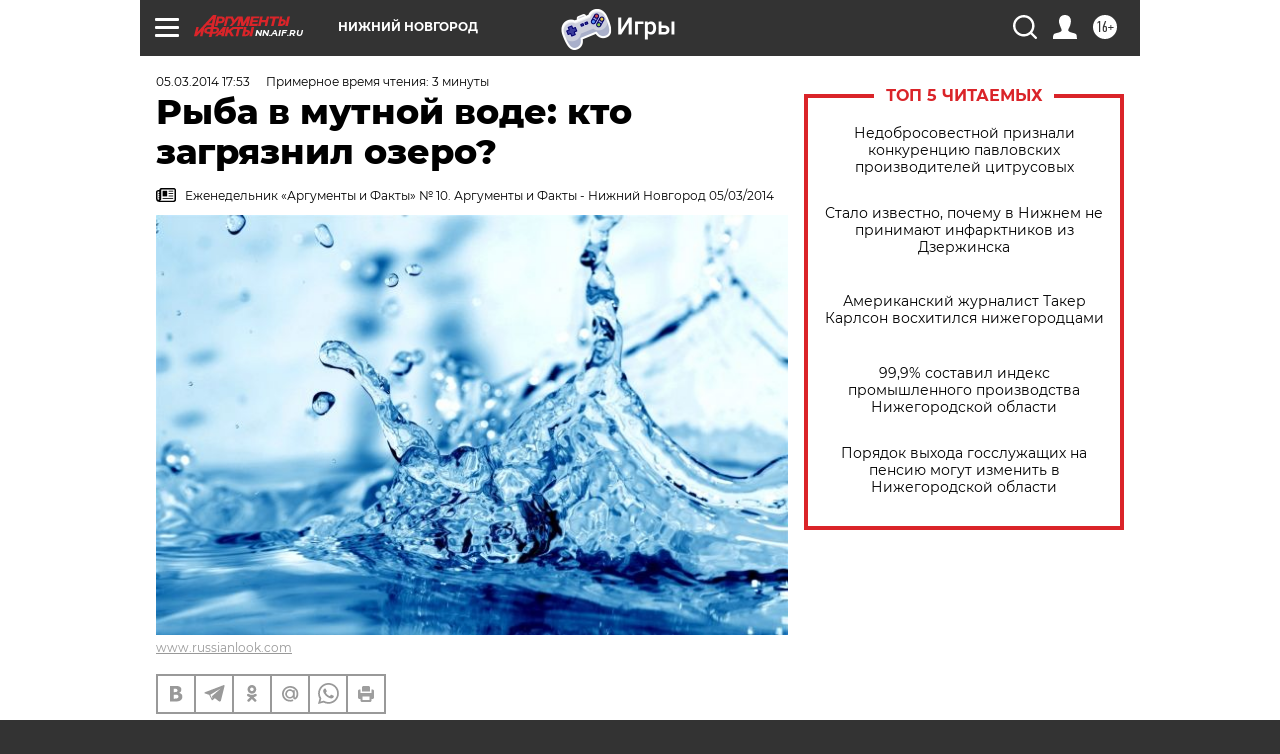

--- FILE ---
content_type: text/html; charset=UTF-8
request_url: https://nn.aif.ru/society/details/1145665?from_inject=1
body_size: 29876
content:
<!DOCTYPE html>
<!--[if IE 8]><html class="ie8"> <![endif]-->
<!--[if gt IE 8]><!--><html lang="ru"> <!--<![endif]-->
<head>
    <!-- created_at 20-01-2026 17:41:58 -->
    <script>
        window.isIndexPage = 0;
        window.isMobileBrowser = 0;
        window.disableSidebarCut = 1;
        window.bannerDebugMode = 0;
    </script>

                
                                    <meta http-equiv="Content-Type" content="text/html; charset=utf-8" >
<meta name="format-detection" content="telephone=no" >
<meta name="viewport" content="width=device-width, user-scalable=no, initial-scale=1.0, maximum-scale=1.0, minimum-scale=1.0" >
<meta http-equiv="X-UA-Compatible" content="IE=edge,chrome=1" >
<meta name="HandheldFriendly" content="true" >
<meta name="format-detection" content="telephone=no" >
<meta name="theme-color" content="#ffffff" >
<meta name="description" content="Озеро на выезде из Дзержинска всегда было любимым местом отдыха местных жителей. Но с недавних пор рыбаки заметили: рыба там куда-то исчезла, а вода почернела и странно запахла. Экологи предполагают, что озеро загрязнили промпредприятия." >
<meta name="keywords" content="экология" >
<meta name="article:published_time" content="2014-03-05T13:53:00+0400" >
<meta property="og:title" content="Рыба в мутной воде: кто загрязнил озеро?" >
<meta property="og:description" content="Озеро на выезде из Дзержинска всегда было любимым местом отдыха местных жителей. Но с недавних пор рыбаки заметили: рыба там куда-то исчезла, а вода почернела и странно запахла. Экологи предполагают, что озеро загрязнили промпредприятия." >
<meta property="og:type" content="article" >
<meta property="og:image" content="https://aif-s3.aif.ru/images/003/517/ec724a069afe1136ee0166f657c14175.jpg" >
<meta property="og:url" content="https://nn.aif.ru/society/details/1145665" >
<meta property="og:site_name" content="AiF" >
<meta property="twitter:card" content="summary_large_image" >
<meta property="twitter:site" content="@aifonline" >
<meta property="twitter:title" content="Рыба в мутной воде: кто загрязнил озеро?" >
<meta property="twitter:description" content="Озеро на выезде из Дзержинска всегда было любимым местом отдыха местных жителей. Но с недавних пор рыбаки заметили: рыба там куда-то исчезла, а вода почернела и странно запахла. Экологи предполагают, что озеро загрязнили промпредприятия." >
<meta property="twitter:creator" content="@aifonline" >
<meta property="twitter:image:src" content="https://aif-s3.aif.ru/images/003/517/ec724a069afe1136ee0166f657c14175.jpg" >
<meta property="twitter:domain" content="https://nn.aif.ru/society/details/1145665" >
<meta name="facebook-domain-verification" content="jiqbwww7rrqnwzjkizob7wrpmgmwq3" >
        <title>Рыба в мутной воде: кто загрязнил озеро? | АиФ Нижний Новгород</title>    <link rel="shortcut icon" type="image/x-icon" href="/favicon.ico" />
    <link rel="icon" type="image/svg+xml" href="/favicon.svg">
    
    <link rel="preload" href="/redesign2018/fonts/montserrat-v15-latin-ext_latin_cyrillic-ext_cyrillic-regular.woff2" as="font" type="font/woff2" crossorigin>
    <link rel="preload" href="/redesign2018/fonts/montserrat-v15-latin-ext_latin_cyrillic-ext_cyrillic-italic.woff2" as="font" type="font/woff2" crossorigin>
    <link rel="preload" href="/redesign2018/fonts/montserrat-v15-latin-ext_latin_cyrillic-ext_cyrillic-700.woff2" as="font" type="font/woff2" crossorigin>
    <link rel="preload" href="/redesign2018/fonts/montserrat-v15-latin-ext_latin_cyrillic-ext_cyrillic-700italic.woff2" as="font" type="font/woff2" crossorigin>
    <link rel="preload" href="/redesign2018/fonts/montserrat-v15-latin-ext_latin_cyrillic-ext_cyrillic-800.woff2" as="font" type="font/woff2" crossorigin>
    <link href="https://nn.aif.ru/amp/society/details/1145665" rel="amphtml" >
<link href="https://nn.aif.ru/society/details/1145665" rel="canonical" >
<link href="https://nn.aif.ru/redesign2018/css/style.css?5a7" media="all" rel="stylesheet" type="text/css" >
<link href="https://nn.aif.ru/img/icon/apple_touch_icon_57x57.png?5a7" rel="apple-touch-icon" sizes="57x57" >
<link href="https://nn.aif.ru/img/icon/apple_touch_icon_114x114.png?5a7" rel="apple-touch-icon" sizes="114x114" >
<link href="https://nn.aif.ru/img/icon/apple_touch_icon_72x72.png?5a7" rel="apple-touch-icon" sizes="72x72" >
<link href="https://nn.aif.ru/img/icon/apple_touch_icon_144x144.png?5a7" rel="apple-touch-icon" sizes="144x144" >
<link href="https://nn.aif.ru/img/icon/apple-touch-icon.png?5a7" rel="apple-touch-icon" sizes="180x180" >
<link href="https://nn.aif.ru/img/icon/favicon-32x32.png?5a7" rel="icon" type="image/png" sizes="32x32" >
<link href="https://nn.aif.ru/img/icon/favicon-16x16.png?5a7" rel="icon" type="image/png" sizes="16x16" >
<link href="https://nn.aif.ru/img/manifest.json?5a7" rel="manifest" >
<link href="https://nn.aif.ru/img/safari-pinned-tab.svg?5a7" rel="mask-icon" color="#d55b5b" >
<link href="https://ads.betweendigital.com" rel="preconnect" crossorigin="" >
        <script type="text/javascript">
    //<!--
    var isRedesignPage = true;    //-->
</script>
<script type="text/javascript" src="https://nn.aif.ru/js/output/jquery.min.js?5a7"></script>
<script type="text/javascript" src="https://nn.aif.ru/js/output/header_scripts.js?5a7"></script>
<script type="text/javascript">
    //<!--
    var _sf_startpt=(new Date()).getTime()    //-->
</script>
<script type="application/ld+json">
    {"@context":"https:\/\/schema.org","@type":"BreadcrumbList","itemListElement":[{"@type":"ListItem","position":1,"name":"\u0410\u0440\u0433\u0443\u043c\u0435\u043d\u0442\u044b \u0438 \u0424\u0430\u043a\u0442\u044b","item":"https:\/\/nn.aif.ru\/"},{"@type":"ListItem","position":2,"name":"\u041e\u0411\u0429\u0415\u0421\u0422\u0412\u041e","item":"https:\/\/nn.aif.ru\/society"},{"@type":"ListItem","position":3,"name":"\u0421\u043e\u0431\u044b\u0442\u0438\u044f","item":"https:\/\/nn.aif.ru\/society\/details"},{"@type":"ListItem","position":4,"name":"\u0420\u044b\u0431\u0430 \u0432 \u043c\u0443\u0442\u043d\u043e\u0439 \u0432\u043e\u0434\u0435: \u043a\u0442\u043e \u0437\u0430\u0433\u0440\u044f\u0437\u043d\u0438\u043b \u043e\u0437\u0435\u0440\u043e?","item":"https:\/\/nn.aif.ru\/society\/details\/1145665"}]}</script>
<script type="application/ld+json">
    {"@context":"https:\/\/schema.org","@type":"Article","mainEntityOfPage":{"@type":"WebPage","@id":"https:\/\/nn.aif.ru\/society\/details\/1145665"},"headline":"\u0420\u044b\u0431\u0430 \u0432 \u043c\u0443\u0442\u043d\u043e\u0439 \u0432\u043e\u0434\u0435: \u043a\u0442\u043e \u0437\u0430\u0433\u0440\u044f\u0437\u043d\u0438\u043b \u043e\u0437\u0435\u0440\u043e?","articleBody":"\r\n\u041d\u043e \u0432 \u0431\u043b\u0438\u0436\u0430\u0439\u0448\u0435\u0439 \u043e\u043a\u0440\u0443\u0433\u0435 \u0435\u0441\u0442\u044c \u043b\u0438\u0448\u044c \u043e\u0434\u0438\u043d \u0437\u0430\u0432\u043e\u0434 - \u043d\u0435\u0434\u0430\u0432\u043d\u043e \u043e\u0442\u043a\u0440\u044b\u0442\u044b\u0439 &laquo;\u0414\u0430\u043d\u0438\u0435\u043b\u0438 \u0412\u043e\u043b\u0433\u0430&raquo;, \u043f\u0440\u043e\u0438\u0437\u0432\u043e\u0434\u0438\u0442\u0435\u043b\u044c \u043e\u0431\u043e\u0440\u0443\u0434\u043e\u0432\u0430\u043d\u0438\u044f \u0434\u043b\u044f \u043c\u0435\u0442\u0430\u043b\u043b\u0443\u0440\u0433\u043e\u0432. \u041d\u0435\u0443\u0436\u0435\u043b\u0438 \u043f\u0440\u0438\u043e\u0440\u0438\u0442\u0435\u0442\u043d\u044b\u0439 \u0438\u043d\u0432\u0435\u0441\u0442\u043f\u0440\u043e\u0435\u043a\u0442, \u043f\u043e\u043b\u0443\u0447\u0430\u0442\u0435\u043b\u044c \u043d\u0435\u043c\u0430\u043b\u044b\u0445 \u043d\u0430\u043b\u043e\u0433\u043e\u0432\u044b\u0445 \u043b\u044c\u0433\u043e\u0442, \u0442\u0430\u043a \u0432\u043b\u0438\u044f\u0435\u0442 \u043d\u0430 \u043e\u043a\u0440\u0443\u0436\u0430\u044e\u0449\u0443\u044e \u0441\u0440\u0435\u0434\u0443? \u041f\u043e\u043a\u0430\u0436\u0435\u0442 \u0440\u0430\u0441\u0441\u043b\u0435\u0434\u043e\u0432\u0430\u043d\u0438\u0435.\r\n\r\n\u0412\u043e\u0434\u0430 \u0441\u043e \u0432\u043a\u0443\u0441\u043e\u043c \u043d\u0435\u0444\u0442\u0438\r\n\r\n- \u0412 \u044f\u043d\u0432\u0430\u0440\u0435 \u0432\u043e\u0434\u0430 \u043f\u043e\u043c\u0443\u0442\u043d\u0435\u043b\u0430, \u0432 \u0444\u0435\u0432\u0440\u0430\u043b\u0435 \u0441\u0442\u0430\u043b\u0430 \u0447\u0451\u0440\u043d\u043e\u0439, - \u0440\u0430\u0441\u0441\u043a\u0430\u0437\u044b\u0432\u0430\u0435\u0442 \u0431\u044b\u0432\u0430\u043b\u044b\u0439 \u0440\u044b\u0431\u043e\u043b\u043e\u0432 \u0418\u0432\u0430\u043d \u042e\u0440\u044c\u0435\u0432\u0438\u0447. - \u0418\u0437 \u043b\u0443\u043d\u043a\u0438 \u0431\u0443\u0434\u0442\u043e \u0443\u0434\u0430\u0440\u044f\u0435\u0442 \u0432 \u043d\u043e\u0441 \u043a\u0430\u043a\u0430\u044f-\u0442\u043e \u0445\u0438\u043c\u0438\u044f. \u041f\u0440\u0438\u0431\u043b\u0438\u0437\u0438\u0448\u044c\u0441\u044f - \u0440\u0435\u0436\u0435\u0442 \u0433\u043b\u0430\u0437\u0430.\r\n\r\n\u0414\u0437\u0435\u0440\u0436\u0438\u043d\u0446\u044b, \u0438\u0441\u043f\u0443\u0433\u0430\u0432\u0448\u0438\u0441\u044c \u0437\u0430 \u0431\u0443\u0434\u0443\u0449\u0438\u0435 \u0443\u043b\u043e\u0432\u044b, \u043f\u0440\u0438\u0437\u0432\u0430\u043b\u0438 \u043d\u0430 \u043f\u043e\u043c\u043e\u0449\u044c \u044d\u043a\u043e\u043b\u043e\u0433\u043e\u0432. \u0414\u043c\u0438\u0442\u0440\u0438\u0439 \u041b\u0435\u0432\u0430\u0448\u043e\u0432, \u043f\u0440\u0435\u0434\u0441\u0435\u0434\u0430\u0442\u0435\u043b\u044c \u043e\u0431\u0449\u0435\u0441\u0442\u0432\u0435\u043d\u043d\u043e\u0439 \u043e\u0440\u0433\u0430\u043d\u0438\u0437\u0430\u0446\u0438\u0438 \u0421\u041f\u042d\u0421, \u0432\u0437\u044f\u043b \u043f\u0440\u043e\u0431\u044b \u0432\u043e\u0434\u044b \u0438 \u043f\u0435\u0440\u0435\u0434\u0430\u043b \u0438\u0445 \u043d\u0430 \u0430\u043d\u0430\u043b\u0438\u0437 \u0432 \u0433\u043e\u0441-\u0443\u043d\u0438\u0432\u0435\u0440\u0441\u0438\u0442\u0435\u0442. \u0420\u0435\u0437\u0443\u043b\u044c\u0442\u0430\u0442 \u0437\u0430\u043a\u043b\u044e\u0447\u0435\u043d\u0438\u044f: &laquo;\u0441\u043e\u0434\u0435\u0440\u0436\u0430\u043d\u0438\u0435 \u043d\u0435\u0444\u0442\u0435\u043f\u0440\u043e\u0434\u0443\u043a\u0442\u043e\u0432 \u043f\u0440\u0435\u0432\u044b\u0448\u0430\u0435\u0442 \u043d\u043e\u0440\u043c\u0430\u0442\u0438\u0432 \u041f\u0414\u041a \u0434\u043b\u044f \u0432\u043e\u0434\u043d\u044b\u0445 \u043e\u0431\u044a\u0435\u043a\u0442\u043e\u0432 \u0432 25 \u0440\u0430\u0437&raquo;.\r\n\r\n- \u042d\u0442\u043e \u0441\u043a\u043e\u043b\u044c\u043a\u043e \u0432\u0441\u0435\u0433\u043e \u043d\u0443\u0436\u043d\u043e \u0431\u044b\u043b\u043e \u0441\u043b\u0438\u0442\u044c, \u0447\u0442\u043e\u0431\u044b \u0432 \u043a\u0430\u0436\u0434\u043e\u043c \u043b\u0438\u0442\u0440\u0435 \u043e\u0437\u0451\u0440\u043d\u043e\u0439 \u0432\u043e\u0434\u044b \u043e\u043a\u0430\u0437\u0430\u043b\u043e\u0441\u044c 7,5 \u043c\u0433 \u043d\u0435\u0444\u0442\u0435\u043f\u0440\u043e\u0434\u0443\u043a\u0442\u043e\u0432? - \u0443\u0434\u0438\u0432\u043b\u044f\u0435\u0442\u0441\u044f \u044d\u043a\u043e\u043b\u043e\u0433. - \u0410\u043d\u0430\u043b\u0438\u0437\u044b \u0442\u0430\u043a\u0436\u0435 \u043f\u043e\u043a\u0430\u0437\u0430\u043b\u0438 \u0431\u043e\u043b\u044c\u0448\u043e\u0435 \u043a\u043e\u043b\u0438\u0447\u0435\u0441\u0442\u0432\u043e \u0443\u0433\u043b\u0435\u0432\u043e\u0434\u043e\u0440\u043e\u0434\u043e\u0432, \u043d\u0430\u0444\u0442\u0430\u043b\u0438\u043d\u043e\u0432 - \u0432\u0441\u0435\u0433\u043e \u043e\u043a\u043e\u043b\u043e \u0434\u0432\u0443\u0445 \u0434\u0435\u0441\u044f\u0442\u043a\u043e\u0432 \u0437\u0430\u0433\u0440\u044f\u0437\u043d\u044f\u044e\u0449\u0438\u0445 \u0432\u0435\u0449\u0435\u0441\u0442\u0432. \u041a\u043e\u043d\u0446\u0435\u043d\u0442\u0440\u0430\u0446\u0438\u0438 \u043e\u0447\u0435\u043d\u044c \u043e\u043f\u0430\u0441\u043d\u044b\u0435!\r\n\r\n\u0414\u043e\u0445\u043e\u0434\u044b \u0431\u0435\u0437 \u043e\u0442\u0445\u043e\u0434\u043e\u0432?\r\n\r\n\u042d\u043a\u043e\u043b\u043e\u0433\u0438 \u0441\u0441\u044b\u043b\u0430\u044e\u0442\u0441\u044f \u043d\u0430 \u0441\u0432\u0438\u0434\u0435\u0442\u0435\u043b\u044c\u0441\u0442\u0432\u0430 \u043e\u0447\u0435\u0432\u0438\u0434\u0446\u0435\u0432, \u0430 \u0442\u0435, \u0432 \u0441\u0432\u043e\u044e \u043e\u0447\u0435\u0440\u0435\u0434\u044c, \u0443\u0442\u0432\u0435\u0440\u0436\u0434\u0430\u044e\u0442: \u0445\u0438\u043c\u0438\u044e \u0432 \u043e\u0437\u0435\u0440\u043e \u0441\u043b\u0438\u0432\u0430\u043b\u0438 \u0440\u0430\u0431\u043e\u0442\u043d\u0438\u043a\u0438 \u0441\u043e\u0441\u0435\u0434\u043d\u0435\u0433\u043e \u043f\u0440\u0435\u0434\u043f\u0440\u0438\u044f\u0442\u0438\u044f. \u041f\u043e \u0438\u043d\u0444\u043e\u0440\u043c\u0430\u0446\u0438\u0438 \u0414\u043c\u0438\u0442\u0440\u0438\u044f \u041b\u0435\u0432\u0430\u0448\u043e\u0432\u0430, \u043e\u0431\u043b\u0430\u0441\u0442\u043d\u044b\u0435 \u0432\u043b\u0430\u0441\u0442\u0438 \u043f\u0440\u0438\u0433\u043b\u0430\u0448\u0430\u043b\u0438 \u043f\u0440\u043e\u043c\u044b\u0448\u043b\u0435\u043d\u043d\u0438\u043a\u043e\u0432 \u043f\u043e \u044d\u0442\u043e\u043c\u0443 \u0432\u043e\u043f\u0440\u043e\u0441\u0443.\r\n\r\n\u0417\u0430\u0432\u043e\u0434, &laquo;\u0434\u043e\u0447\u043a\u0430&raquo; \u0438\u0437\u0432\u0435\u0441\u0442\u043d\u043e\u0439 \u0438\u0442\u0430\u043b\u044c\u044f\u043d\u0441\u043a\u043e\u0439 \u043a\u043e\u043c\u043f\u0430\u043d\u0438\u0438, \u0442\u043e\u0440\u0436\u0435\u0441\u0442\u0432\u0435\u043d\u043d\u043e \u0437\u0430\u043f\u0443\u0441\u0442\u0438\u043b \u0441\u0432\u043e\u044e \u043f\u0435\u0440\u0432\u0443\u044e \u043e\u0447\u0435\u0440\u0435\u0434\u044c \u0432 \u0444\u0435\u0432\u0440\u0430\u043b\u0435. \u0418\u043d\u0432\u0435\u0441\u0442\u0438\u0446\u0438\u043e\u043d\u043d\u044b\u0439 \u043f\u0440\u043e\u0435\u043a\u0442 \u043f\u0440\u0438\u0437\u043d\u0430\u043d \u043f\u0440\u0438\u043e\u0440\u0438\u0442\u0435\u0442\u043d\u044b\u043c \u0434\u043b\u044f \u0440\u0435\u0433\u0438\u043e\u043d\u0430, \u0435\u043c\u0443 \u043f\u0440\u0435\u0434\u043e\u0441\u0442\u0430\u0432\u0438\u043b\u0438 \u043d\u0430\u043b\u043e\u0433\u043e\u0432\u044b\u0435 \u043b\u044c\u0433\u043e\u0442\u044b \u0432 98,7 \u043c\u043b\u043d \u0440\u0443\u0431. \u0441\u0440\u043e\u043a\u043e\u043c \u043d\u0430 \u043f\u044f\u0442\u044c \u0441 \u043b\u0438\u0448\u043d\u0438\u043c \u043b\u0435\u0442.\r\n\r\n- \u041c\u0430\u0448\u0438\u043d\u043e\u0441\u0442\u0440\u043e\u0438\u0442\u0435\u043b\u044c\u043d\u043e\u0435 \u043f\u0440\u0435\u0434\u043f\u0440\u0438\u044f\u0442\u0438\u0435 &laquo;\u0414\u0430\u043d\u0438\u0435\u043b\u0438 \u0412\u043e\u043b\u0433\u0430&raquo; \u043d\u0435 \u0438\u043c\u0435\u0435\u0442 \u043d\u0438\u043a\u0430\u043a\u0438\u0445 \u043f\u0440\u043e\u043c\u044b\u0448\u043b\u0435\u043d\u043d\u044b\u0445 \u043e\u0442\u0445\u043e\u0434\u043e\u0432, \u043a\u043e\u0442\u043e\u0440\u044b\u0435 \u043c\u043e\u0433\u0443\u0442 \u0441\u0431\u0440\u0430\u0441\u044b\u0432\u0430\u0442\u044c\u0441\u044f \u043a\u0443\u0434\u0430 \u0431\u044b \u0442\u043e \u043d\u0438 \u0431\u044b\u043b\u043e - \u043d\u0438 \u0442\u0435\u043e\u0440\u0435\u0442\u0438\u0447\u0435\u0441\u043a\u0438 (\u043f\u043e \u043f\u0440\u043e\u0435\u043a\u0442\u0443 \u0438 \u0442\u0438\u043f\u0443 \u043f\u0440\u043e\u0438\u0437\u0432\u043e\u0434\u0441\u0442\u0432\u0430), \u043d\u0438 \u043f\u0440\u0430\u043a\u0442\u0438\u0447\u0435\u0441\u043a\u0438, - \u0441\u043e\u043e\u0431\u0449\u0438\u043b &laquo;\u0410\u0438\u0424-\u041d\u041d&raquo; \u043f\u043e \u044d\u043b\u0435\u043a\u0442\u0440\u043e\u043d\u043d\u043e\u0439 \u043f\u043e\u0447\u0442\u0435 \u041f\u0430\u0432\u0435\u043b \u0417\u0430\u0442\u0440\u0430\u0432\u043a\u0438\u043d, \u0433\u0435\u043d\u0434\u0438\u0440\u0435\u043a\u0442\u043e\u0440 \u0437\u0430\u0432\u043e\u0434\u0430.\r\n\r\n\u041e\u0434\u043d\u0430\u043a\u043e \u0432 \u0440\u0435\u0433\u0438\u043e\u043d\u0430\u043b\u044c\u043d\u043e\u043c \u043c\u0438\u043d\u044d\u043a\u043e\u043b\u043e\u0433\u0438\u0438 \u0438 \u043f\u0440\u0438\u0440\u043e\u0434\u043d\u044b\u0445 \u0440\u0435\u0441\u0443\u0440\u0441\u043e\u0432, \u043a\u0443\u0434\u0430 \u043c\u044b \u0442\u0430\u043a\u0436\u0435 \u043e\u0431\u0440\u0430\u0442\u0438\u043b\u0438\u0441\u044c \u0437\u0430 \u043a\u043e\u043c\u043c\u0435\u043d\u0442\u0430\u0440\u0438\u044f\u043c\u0438, \u0441\u043e\u043e\u0431\u0449\u0438\u043b\u0438, \u0447\u0442\u043e \u0440\u0430\u0437\u0431\u0438\u0440\u0430\u044e\u0442\u0441\u044f \u0441 \u044d\u0442\u0438\u043c \u0441\u043b\u0443\u0447\u0430\u0435\u043c: &laquo;\u041f\u043e \u0441\u0438\u0442\u0443\u0430\u0446\u0438\u0438, \u0432\u043e\u0437\u043d\u0438\u043a\u0448\u0435\u0439 \u0432 \u0414\u0437\u0435\u0440\u0436\u0438\u043d\u0441\u043a\u0435 \u0441 \u041e\u041e\u041e &laquo;\u0414\u0430\u043d\u0438\u0435\u043b\u0438 \u0412\u043e\u043b\u0433\u0430&raquo;, \u043c\u0438\u043d\u0438\u0441\u0442\u0435\u0440\u0441\u0442\u0432\u043e \u044d\u043a\u043e\u043b\u043e\u0433\u0438\u0438 \u041d\u0438\u0436\u0435\u0433\u043e\u0440\u043e\u0434\u0441\u043a\u043e\u0439 \u043e\u0431\u043b\u0430\u0441\u0442\u0438 \u0441\u043e\u0432\u043c\u0435\u0441\u0442\u043d\u043e \u0441 \u043f\u0440\u0438\u0440\u043e\u0434\u043e\u043e\u0445\u0440\u0430\u043d\u043d\u043e\u0439 \u043f\u0440\u043e\u043a\u0443\u0440\u0430\u0442\u0443\u0440\u043e\u0439 \u043f\u0440\u043e\u0432\u043e\u0434\u0438\u0442 \u0430\u0434\u043c\u0438\u043d\u0438\u0441\u0442\u0440\u0430\u0442\u0438\u0432\u043d\u043e\u0435 \u0440\u0430\u0441\u0441\u043b\u0435\u0434\u043e\u0432\u0430\u043d\u0438\u0435. \u041f\u043e \u0435\u0433\u043e \u0440\u0435\u0437\u0443\u043b\u044c\u0442\u0430\u0442\u0430\u043c \u0432\u0438\u043d\u043e\u0432\u043d\u044b\u0435 \u0432 \u0437\u0430\u0433\u0440\u044f\u0437\u043d\u0435\u043d\u0438\u0438 \u043c\u0435\u0441\u0442\u043d\u044b\u0445 \u0432\u043e\u0434\u043e\u0451\u043c\u043e\u0432 \u0438 \u043e\u043a\u0440\u0443\u0436\u0430\u044e\u0449\u0435\u0439 \u0441\u0440\u0435\u0434\u044b \u0431\u0443\u0434\u0443\u0442 \u043d\u0430\u043a\u0430\u0437\u0430\u043d\u044b&raquo;.\r\n\r\n&laquo;\u0410\u0438\u0424-\u041d\u041d&raquo; \u0431\u0443\u0434\u0435\u0442 \u0441\u043b\u0435\u0434\u0438\u0442\u044c \u0437\u0430 \u0440\u0430\u0437\u0432\u0438\u0442\u0438\u0435\u043c \u0441\u043e\u0431\u044b\u0442\u0438\u0439.\r\n\r\n\u0421\u043c\u043e\u0442\u0440\u0438\u0442\u0435 \u0442\u0430\u043a\u0436\u0435:\r\n\r\n    \u00ab\u0421\u043e\u043b\u0451\u043d\u044b\u0439\u00bb \u0447\u0430\u0439 \u0438 \u00ab\u0436\u0435\u043b\u0435\u0437\u043d\u044b\u0439\u00bb \u0441\u0443\u043f: \u0442\u044b\u0441\u044f\u0447\u0438 \u043d\u0438\u0436\u0435\u0433\u043e\u0440\u043e\u0434\u0446\u0435\u0432 \u043f\u044c\u044e\u0442 \u0432\u0440\u0435\u0434\u043d\u0443\u044e \u0432\u043e\u0434\u0443&nbsp;&rarr;\r\n    \u041d\u0430\u0441\u043a\u043e\u043b\u044c\u043a\u043e \u0431\u0435\u0437\u043e\u043f\u0430\u0441\u043d\u044b \u043f\u0440\u0435\u0434\u043f\u0440\u0438\u044f\u0442\u0438\u044f? \u041d\u0430\u0448\u0430 \u043f\u0440\u0438\u0440\u043e\u0434\u0430 \u0437\u0430\u0449\u0438\u0449\u0435\u043d\u0430 \u0437\u0430\u043a\u043e\u043d\u043e\u0434\u0430\u0442\u0435\u043b\u044c\u043d\u043e&nbsp;&rarr;\r\n    \u041c\u0443\u0442\u043d\u044b\u0435 \u0432\u043e\u0434\u044b. \u041e\u0442\u0445\u043e\u0434\u044b \u0436\u0438\u0437\u043d\u0438 \u0433\u043e\u0440\u043e\u0436\u0430\u043d - \u0443\u0433\u0440\u043e\u0437\u0430 \u0412\u043e\u043b\u0433\u0435?&nbsp;&rarr;\r\n ...","author":[{"@type":"Organization","name":"\u0410\u0440\u0433\u0443\u043c\u0435\u043d\u0442\u044b \u0438 \u0424\u0430\u043a\u0442\u044b","url":"https:\/\/aif.ru\/"}],"keywords":["\u041e\u0411\u0429\u0415\u0421\u0422\u0412\u041e","\u0421\u043e\u0431\u044b\u0442\u0438\u044f","\u044d\u043a\u043e\u043b\u043e\u0433\u0438\u044f"],"datePublished":"2014-03-05T17:53:00+04:00","dateModified":"2021-03-10T09:50:46+03:00","image":[{"@type":"ImageObject","width":"640","height":"425","url":"https:\/\/aif-s3.aif.ru\/images\/003\/517\/ec724a069afe1136ee0166f657c14175.jpg"}],"interactionStatistic":[{"@type":"InteractionCounter","interactionType":"http:\/\/schema.org\/CommentAction","userInteractionCount":0}]}</script>
<script type="text/javascript" src="https://yastatic.net/s3/passport-sdk/autofill/v1/sdk-suggest-with-polyfills-latest.js?5a7"></script>
<script type="text/javascript">
    //<!--
    window.YandexAuthParams = {"oauthQueryParams":{"client_id":"b104434ccf5a4638bdfe8a9101264f3c","response_type":"code","redirect_uri":"https:\/\/aif.ru\/oauth\/yandex\/callback"},"tokenPageOrigin":"https:\/\/aif.ru"};    //-->
</script>
<script type="text/javascript">
    //<!--
    function AdFox_getWindowSize() {
    var winWidth,winHeight;
	if( typeof( window.innerWidth ) == 'number' ) {
		//Non-IE
		winWidth = window.innerWidth;
		winHeight = window.innerHeight;
	} else if( document.documentElement && ( document.documentElement.clientWidth || document.documentElement.clientHeight ) ) {
		//IE 6+ in 'standards compliant mode'
		winWidth = document.documentElement.clientWidth;
		winHeight = document.documentElement.clientHeight;
	} else if( document.body && ( document.body.clientWidth || document.body.clientHeight ) ) {
		//IE 4 compatible
		winWidth = document.body.clientWidth;
		winHeight = document.body.clientHeight;
	}
	return {"width":winWidth, "height":winHeight};
}//END function AdFox_getWindowSize

function AdFox_getElementPosition(elemId){
    var elem;
    
    if (document.getElementById) {
		elem = document.getElementById(elemId);
	}
	else if (document.layers) {
		elem = document.elemId;
	}
	else if (document.all) {
		elem = document.all.elemId;
	}
    var w = elem.offsetWidth;
    var h = elem.offsetHeight;	
    var l = 0;
    var t = 0;
	
    while (elem)
    {
        l += elem.offsetLeft;
        t += elem.offsetTop;
        elem = elem.offsetParent;
    }

    return {"left":l, "top":t, "width":w, "height":h};
} //END function AdFox_getElementPosition

function AdFox_getBodyScrollTop(){
	return self.pageYOffset || (document.documentElement && document.documentElement.scrollTop) || (document.body && document.body.scrollTop);
} //END function AdFox_getBodyScrollTop

function AdFox_getBodyScrollLeft(){
	return self.pageXOffset || (document.documentElement && document.documentElement.scrollLeft) || (document.body && document.body.scrollLeft);
}//END function AdFox_getBodyScrollLeft

function AdFox_Scroll(elemId,elemSrc){
   var winPos = AdFox_getWindowSize();
   var winWidth = winPos.width;
   var winHeight = winPos.height;
   var scrollY = AdFox_getBodyScrollTop();
   var scrollX =  AdFox_getBodyScrollLeft();
   var divId = 'AdFox_banner_'+elemId;
   var ltwhPos = AdFox_getElementPosition(divId);
   var lPos = ltwhPos.left;
   var tPos = ltwhPos.top;

   if(scrollY+winHeight+5 >= tPos && scrollX+winWidth+5 >= lPos){
      AdFox_getCodeScript(1,elemId,elemSrc);
	  }else{
	     setTimeout('AdFox_Scroll('+elemId+',"'+elemSrc+'");',100);
	  }
}//End function AdFox_Scroll    //-->
</script>
<script type="text/javascript">
    //<!--
    function AdFox_SetLayerVis(spritename,state){
   document.getElementById(spritename).style.visibility=state;
}

function AdFox_Open(AF_id){
   AdFox_SetLayerVis('AdFox_DivBaseFlash_'+AF_id, "hidden");
   AdFox_SetLayerVis('AdFox_DivOverFlash_'+AF_id, "visible");
}

function AdFox_Close(AF_id){
   AdFox_SetLayerVis('AdFox_DivOverFlash_'+AF_id, "hidden");
   AdFox_SetLayerVis('AdFox_DivBaseFlash_'+AF_id, "visible");
}

function AdFox_getCodeScript(AF_n,AF_id,AF_src){
   var AF_doc;
   if(AF_n<10){
      try{
	     if(document.all && !window.opera){
		    AF_doc = window.frames['AdFox_iframe_'+AF_id].document;
			}else if(document.getElementById){
			         AF_doc = document.getElementById('AdFox_iframe_'+AF_id).contentDocument;
					 }
		 }catch(e){}
    if(AF_doc){
	   AF_doc.write('<scr'+'ipt type="text/javascript" src="'+AF_src+'"><\/scr'+'ipt>');
	   }else{
	      setTimeout('AdFox_getCodeScript('+(++AF_n)+','+AF_id+',"'+AF_src+'");', 100);
		  }
		  }
}

function adfoxSdvigContent(banID, flashWidth, flashHeight){
	var obj = document.getElementById('adfoxBanner'+banID).style;
	if (flashWidth == '100%') obj.width = flashWidth;
	    else obj.width = flashWidth + "px";
	if (flashHeight == '100%') obj.height = flashHeight;
	    else obj.height = flashHeight + "px";
}

function adfoxVisibilityFlash(banName, flashWidth, flashHeight){
    	var obj = document.getElementById(banName).style;
	if (flashWidth == '100%') obj.width = flashWidth;
	    else obj.width = flashWidth + "px";
	if (flashHeight == '100%') obj.height = flashHeight;
	    else obj.height = flashHeight + "px";
}

function adfoxStart(banID, FirShowFlNum, constVisFlashFir, sdvigContent, flash1Width, flash1Height, flash2Width, flash2Height){
	if (FirShowFlNum == 1) adfoxVisibilityFlash('adfoxFlash1'+banID, flash1Width, flash1Height);
	    else if (FirShowFlNum == 2) {
		    adfoxVisibilityFlash('adfoxFlash2'+banID, flash2Width, flash2Height);
	        if (constVisFlashFir == 'yes') adfoxVisibilityFlash('adfoxFlash1'+banID, flash1Width, flash1Height);
		    if (sdvigContent == 'yes') adfoxSdvigContent(banID, flash2Width, flash2Height);
		        else adfoxSdvigContent(banID, flash1Width, flash1Height);
	}
}

function adfoxOpen(banID, constVisFlashFir, sdvigContent, flash2Width, flash2Height){
	var aEventOpenClose = new Image();
	var obj = document.getElementById("aEventOpen"+banID);
	if (obj) aEventOpenClose.src =  obj.title+'&rand='+Math.random()*1000000+'&prb='+Math.random()*1000000;
	adfoxVisibilityFlash('adfoxFlash2'+banID, flash2Width, flash2Height);
	if (constVisFlashFir != 'yes') adfoxVisibilityFlash('adfoxFlash1'+banID, 1, 1);
	if (sdvigContent == 'yes') adfoxSdvigContent(banID, flash2Width, flash2Height);
}


function adfoxClose(banID, constVisFlashFir, sdvigContent, flash1Width, flash1Height){
	var aEventOpenClose = new Image();
	var obj = document.getElementById("aEventClose"+banID);
	if (obj) aEventOpenClose.src =  obj.title+'&rand='+Math.random()*1000000+'&prb='+Math.random()*1000000;
	adfoxVisibilityFlash('adfoxFlash2'+banID, 1, 1);
	if (constVisFlashFir != 'yes') adfoxVisibilityFlash('adfoxFlash1'+banID, flash1Width, flash1Height);
	if (sdvigContent == 'yes') adfoxSdvigContent(banID, flash1Width, flash1Height);
}    //-->
</script>
<script type="text/javascript" async="true" src="https://yandex.ru/ads/system/header-bidding.js?5a7"></script>
<script type="text/javascript" src="https://ad.mail.ru/static/sync-loader.js?5a7"></script>
<script type="text/javascript" async="true" src="https://cdn.skcrtxr.com/roxot-wrapper/js/roxot-manager.js?pid=42c21743-edce-4460-a03e-02dbaef8f162"></script>
<script type="text/javascript" src="https://cdn-rtb.sape.ru/js/uids.js?5a7"></script>
<script type="text/javascript">
    //<!--
        var adfoxBiddersMap = {
    "betweenDigital": "816043",
 "mediasniper": "2218745",
    "myTarget": "810102",
 "buzzoola": "1096246",
 "adfox_roden-media": "3373170",
    "videonow": "2966090", 
 "adfox_adsmart": "1463295",
  "Gnezdo": "3123512",
    "roxot": "3196121",
 "astralab": "2486209",
  "getintent": "3186204",
 "sape": "2758269",
 "adwile": "2733112",
 "hybrid": "2809332"
};
var syncid = window.rb_sync.id;
	  var biddersCpmAdjustmentMap = {
      'adfox_adsmart': 0.6,
	  'Gnezdo': 0.8,
	  'adwile': 0.8
  };

if (window.innerWidth >= 1024) {
var adUnits = [{
        "code": "adfox_153825256063495017",
  "sizes": [[300, 600], [240,400]],
        "bids": [{
                "bidder": "betweenDigital",
                "params": {
                    "placementId": "3235886"
                }
            },{
                "bidder": "myTarget",
                "params": {
                    "placementId": "555209",
"sendTargetRef": "true",
"additional": {
"fpid": syncid
}			
                }
            },{
                "bidder": "hybrid",
                "params": {
                    "placementId": "6582bbf77bc72f59c8b22f65"
                }
            },{
                "bidder": "buzzoola",
                "params": {
                    "placementId": "1252803"
                }
            },{
                "bidder": "videonow",
                "params": {
                    "placementId": "8503533"
                }
            },{
                    "bidder": "adfox_adsmart",
                    "params": {
						p1: 'cqguf',
						p2: 'hhro'
					}
            },{
                    "bidder": "roxot",
                    "params": {
						placementId: '2027d57b-1cff-4693-9a3c-7fe57b3bcd1f',
						sendTargetRef: true
					}
            },{
                    "bidder": "mediasniper",
                    "params": {
						"placementId": "4417"
					}
            },{
                    "bidder": "Gnezdo",
                    "params": {
						"placementId": "354318"
					}
            },{
                    "bidder": "getintent",
                    "params": {
						"placementId": "215_V_aif.ru_D_Top_300x600"
					}
            },{
                    "bidder": "adfox_roden-media",
                    "params": {
						p1: "dilmj",
						p2: "emwl"
					}
            },{
                    "bidder": "astralab",
                    "params": {
						"placementId": "642ad3a28528b410c4990932"
					}
            }
        ]
    },{
        "code": "adfox_150719646019463024",
		"sizes": [[640,480], [640,360]],
        "bids": [{
                "bidder": "adfox_adsmart",
                    "params": {
						p1: 'cmqsb',
						p2: 'ul'
					}
            },{
                "bidder": "sape",
                "params": {
                    "placementId": "872427",
					additional: {
                       sapeFpUids: window.sapeRrbFpUids || []
                   }				
                }
            },{
                "bidder": "roxot",
                "params": {
                    placementId: '2b61dd56-9c9f-4c45-a5f5-98dd5234b8a1',
					sendTargetRef: true
                }
            },{
                "bidder": "getintent",
                "params": {
                    "placementId": "215_V_aif.ru_D_AfterArticle_640х480"
                }
            }
        ]
    },{
        "code": "adfox_149010055036832877",
		"sizes": [[970,250]],
		"bids": [{
                    "bidder": "adfox_roden-media",
                    "params": {
						p1: 'dilmi',
						p2: 'hfln'
					}
            },{
                    "bidder": "buzzoola",
                    "params": {
						"placementId": "1252804"
					}
            },{
                    "bidder": "getintent",
                    "params": {
						"placementId": "215_V_aif.ru_D_Billboard_970x250"
					}
            },{
                "bidder": "astralab",
                "params": {
                    "placementId": "67bf071f4e6965fa7b30fea3"
                }
            },{
                    "bidder": "hybrid",
                    "params": {
						"placementId": "6582bbf77bc72f59c8b22f66"
					}
            },{
                    "bidder": "myTarget",
                    "params": {
						"placementId": "1462991",
"sendTargetRef": "true",
"additional": {
"fpid": syncid
}			
					}
            }			           
        ]        
    },{
        "code": "adfox_149874332414246474",
		"sizes": [[640,360], [300,250], [640,480]],
		"codeType": "combo",
		"bids": [{
                "bidder": "mediasniper",
                "params": {
                    "placementId": "4419"
                }
            },{
                "bidder": "buzzoola",
                "params": {
                    "placementId": "1220692"
                }
            },{
                "bidder": "astralab",
                "params": {
                    "placementId": "66fd25eab13381b469ae4b39"
                }
            },
			{
                    "bidder": "betweenDigital",
                    "params": {
						"placementId": "4502825"
					}
            }
			           
        ]        
    },{
        "code": "adfox_149848658878716687",
		"sizes": [[300,600], [240,400]],
        "bids": [{
                "bidder": "betweenDigital",
                "params": {
                    "placementId": "3377360"
                }
            },{
                "bidder": "roxot",
                "params": {
                    placementId: 'fdaba944-bdaa-4c63-9dd3-af12fc6afbf8',
					sendTargetRef: true
                }
            },{
                "bidder": "sape",
                "params": {
                    "placementId": "872425",
					additional: {
                       sapeFpUids: window.sapeRrbFpUids || []
                   }
                }
            },{
                "bidder": "adwile",
                "params": {
                    "placementId": "27990"
                }
            }
        ]        
    }
],
	syncPixels = [{
    bidder: 'hybrid',
    pixels: [
    "https://www.tns-counter.ru/V13a****idsh_ad/ru/CP1251/tmsec=idsh_dis/",
    "https://www.tns-counter.ru/V13a****idsh_vid/ru/CP1251/tmsec=idsh_aifru-hbrdis/",
    "https://mc.yandex.ru/watch/66716692?page-url=aifru%3Futm_source=dis_hybrid_default%26utm_medium=%26utm_campaign=%26utm_content=%26utm_term=&page-ref="+window.location.href
]
  }
  ];
} else if (window.innerWidth < 1024) {
var adUnits = [{
        "code": "adfox_14987283079885683",
		"sizes": [[300,250], [300,240]],
        "bids": [{
                "bidder": "betweenDigital",
                "params": {
                    "placementId": "2492448"
                }
            },{
                "bidder": "myTarget",
                "params": {
                    "placementId": "226830",
"sendTargetRef": "true",
"additional": {
"fpid": syncid
}			
                }
            },{
                "bidder": "hybrid",
                "params": {
                    "placementId": "6582bbf77bc72f59c8b22f64"
                }
            },{
                "bidder": "mediasniper",
                "params": {
                    "placementId": "4418"
                }
            },{
                "bidder": "buzzoola",
                "params": {
                    "placementId": "563787"
                }
            },{
                "bidder": "roxot",
                "params": {
                    placementId: '20bce8ad-3a5e-435a-964f-47be17e201cf',
					sendTargetRef: true
                }
            },{
                "bidder": "videonow",
                "params": {
                    "placementId": "2577490"
                }
            },{
                "bidder": "adfox_adsmart",
                    "params": {
						p1: 'cqmbg',
						p2: 'ul'
					}
            },{
                    "bidder": "Gnezdo",
                    "params": {
						"placementId": "354316"
					}
            },{
                    "bidder": "getintent",
                    "params": {
						"placementId": "215_V_aif.ru_M_Top_300x250"
					}
            },{
                    "bidder": "adfox_roden-media",
                    "params": {
						p1: "dilmx",
						p2: "hbts"
					}
            },{
                "bidder": "astralab",
                "params": {
                    "placementId": "642ad47d8528b410c4990933"
                }
            }			
        ]        
    },{
        "code": "adfox_153545578261291257",
		"bids": [{
                    "bidder": "sape",
                    "params": {
						"placementId": "872426",
					additional: {
                       sapeFpUids: window.sapeRrbFpUids || []
                   }
					}
            },{
                    "bidder": "roxot",
                    "params": {
						placementId: 'eb2ebb9c-1e7e-4c80-bef7-1e93debf197c',
						sendTargetRef: true
					}
            }
			           
        ]        
    },{
        "code": "adfox_165346609120174064",
		"sizes": [[320,100]],
		"bids": [            
            		{
                    "bidder": "buzzoola",
                    "params": {
						"placementId": "1252806"
					}
            },{
                    "bidder": "getintent",
                    "params": {
						"placementId": "215_V_aif.ru_M_FloorAd_320x100"
					}
            }
			           
        ]        
    },{
        "code": "adfox_155956315896226671",
		"bids": [            
            		{
                    "bidder": "buzzoola",
                    "params": {
						"placementId": "1252805"
					}
            },{
                    "bidder": "sape",
                    "params": {
						"placementId": "887956",
					additional: {
                       sapeFpUids: window.sapeRrbFpUids || []
                   }
					}
            },{
                    "bidder": "myTarget",
                    "params": {
						"placementId": "821424",
"sendTargetRef": "true",
"additional": {
"fpid": syncid
}			
					}
            }
			           
        ]        
    },{
        "code": "adfox_149874332414246474",
		"sizes": [[640,360], [300,250], [640,480]],
		"codeType": "combo",
		"bids": [{
                "bidder": "adfox_roden-media",
                "params": {
					p1: 'dilmk',
					p2: 'hfiu'
				}
            },{
                "bidder": "mediasniper",
                "params": {
                    "placementId": "4419"
                }
            },{
                "bidder": "roxot",
                "params": {
                    placementId: 'ba25b33d-cd61-4c90-8035-ea7d66f011c6',
					sendTargetRef: true
                }
            },{
                "bidder": "adwile",
                "params": {
                    "placementId": "27991"
                }
            },{
                    "bidder": "Gnezdo",
                    "params": {
						"placementId": "354317"
					}
            },{
                    "bidder": "getintent",
                    "params": {
						"placementId": "215_V_aif.ru_M_Comboblock_300x250"
					}
            },{
                    "bidder": "astralab",
                    "params": {
						"placementId": "66fd260fb13381b469ae4b3f"
					}
            },{
                    "bidder": "betweenDigital",
                    "params": {
						"placementId": "4502825"
					}
            }
			]        
    }
],
	syncPixels = [
  {
    bidder: 'hybrid',
    pixels: [
    "https://www.tns-counter.ru/V13a****idsh_ad/ru/CP1251/tmsec=idsh_mob/",
    "https://www.tns-counter.ru/V13a****idsh_vid/ru/CP1251/tmsec=idsh_aifru-hbrmob/",
    "https://mc.yandex.ru/watch/66716692?page-url=aifru%3Futm_source=mob_hybrid_default%26utm_medium=%26utm_campaign=%26utm_content=%26utm_term=&page-ref="+window.location.href
]
  }
  ];
}
var userTimeout = 1500;
window.YaHeaderBiddingSettings = {
    biddersMap: adfoxBiddersMap,
	biddersCpmAdjustmentMap: biddersCpmAdjustmentMap,
    adUnits: adUnits,
    timeout: userTimeout,
    syncPixels: syncPixels	
};    //-->
</script>
<script type="text/javascript">
    //<!--
    window.yaContextCb = window.yaContextCb || []    //-->
</script>
<script type="text/javascript" async="true" src="https://yandex.ru/ads/system/context.js?5a7"></script>
<script type="text/javascript">
    //<!--
    window.EventObserver = {
    observers: {},

    subscribe: function (name, fn) {
        if (!this.observers.hasOwnProperty(name)) {
            this.observers[name] = [];
        }
        this.observers[name].push(fn)
    },
    
    unsubscribe: function (name, fn) {
        if (!this.observers.hasOwnProperty(name)) {
            return;
        }
        this.observers[name] = this.observers[name].filter(function (subscriber) {
            return subscriber !== fn
        })
    },
    
    broadcast: function (name, data) {
        if (!this.observers.hasOwnProperty(name)) {
            return;
        }
        this.observers[name].forEach(function (subscriber) {
            return subscriber(data)
        })
    }
};    //-->
</script>    
    <script>
  var adcm_config ={
    id:1064,
    platformId: 64,
    init: function () {
      window.adcm.call();
    }
  };
</script>
<script src="https://tag.digitaltarget.ru/adcm.js" async></script>    <meta name="yandex-verification" content="d50e5de5d168677b" /><meta name="google-site-verification" content="U62sDHlgue3osrNGy7cOyUkCYoiceFwcIM0im-6tbbE" />    <link rel="stylesheet" type="text/css" media="print" href="https://nn.aif.ru/redesign2018/css/print.css?5a7" />
    <base href=""/>
</head><body class="region__nn ">
<div class="overlay"></div>
<!-- Rating@Mail.ru counter -->
<script type="text/javascript">
var _tmr = window._tmr || (window._tmr = []);
_tmr.push({id: "59428", type: "pageView", start: (new Date()).getTime()});
(function (d, w, id) {
  if (d.getElementById(id)) return;
  var ts = d.createElement("script"); ts.type = "text/javascript"; ts.async = true; ts.id = id;
  ts.src = "https://top-fwz1.mail.ru/js/code.js";
  var f = function () {var s = d.getElementsByTagName("script")[0]; s.parentNode.insertBefore(ts, s);};
  if (w.opera == "[object Opera]") { d.addEventListener("DOMContentLoaded", f, false); } else { f(); }
})(document, window, "topmailru-code");
</script><noscript><div>
<img src="https://top-fwz1.mail.ru/counter?id=59428;js=na" style="border:0;position:absolute;left:-9999px;" alt="Top.Mail.Ru" />
</div></noscript>
<!-- //Rating@Mail.ru counter -->



<div class="container white_bg" id="container">
    
        <noindex><div class="adv_content bp__body_first adwrapper"><div class="banner_params hide" data-params="{&quot;id&quot;:5465,&quot;num&quot;:1,&quot;place&quot;:&quot;body_first&quot;}"></div>
<!--AdFox START-->
<!--aif_direct-->
<!--Площадка: AIF_fullscreen/catfish / * / *-->
<!--Тип баннера: CatFish-->
<!--Расположение: <верх страницы>-->
<div id="adfox_155956532411722131"></div>
<script>
window.yaContextCb.push(()=>{
    Ya.adfoxCode.create({
      ownerId: 249933,
        containerId: 'adfox_155956532411722131',
type: 'fullscreen',
platform: 'desktop',
        params: {
            pp: 'g',
            ps: 'didj',
            p2: 'gkue',
            puid1: ''
        }
    });
});
</script></div></noindex>
        
        <!--баннер над шапкой--->
                <div class="banner_box">
            <div class="main_banner">
                <noindex><div class="adv_content bp__header no_portr cont_center adwrapper no_mob"><div class="banner_params hide" data-params="{&quot;id&quot;:1500,&quot;num&quot;:1,&quot;place&quot;:&quot;header&quot;}"></div>
<center data-slot="1500">

<!--AdFox START-->
<!--aif_direct-->
<!--Площадка: AIF.ru / * / *-->
<!--Тип баннера: Background-->
<!--Расположение: <верх страницы>-->
<div id="adfox_149010055036832877"></div>
<script>
window.yaContextCb.push(()=>{
    Ya.adfoxCode.create({
      ownerId: 249933,
        containerId: 'adfox_149010055036832877',
        params: {
            pp: 'g',
            ps: 'chxs',
            p2: 'fmis'
          
        }
    });
});
</script>

<script>
$(document).ready(function() {
$('#container').addClass('total_branb_no_top');
 });
</script>
<style>
body > a[style] {position:fixed !important;}
</style> 
  


</center></div></noindex>            </div>
        </div>
                <!--//баннер  над шапкой--->

    <script>
	currentUser = new User();
</script>

<header class="header">
    <div class="count_box_nodisplay">
    <div class="couter_block"><!--LiveInternet counter-->
<script type="text/javascript"><!--
document.write("<img src='https://counter.yadro.ru//hit;AIF?r"+escape(document.referrer)+((typeof(screen)=="undefined")?"":";s"+screen.width+"*"+screen.height+"*"+(screen.colorDepth?screen.colorDepth:screen.pixelDepth))+";u"+escape(document.URL)+";h"+escape(document.title.substring(0,80))+";"+Math.random()+"' width=1 height=1 alt=''>");
//--></script><!--/LiveInternet--></div></div>    <div class="topline">
    <a href="#" class="burger openCloser">
        <div class="burger__wrapper">
            <span class="burger__line"></span>
            <span class="burger__line"></span>
            <span class="burger__line"></span>
        </div>
    </a>

    
    <a href="/" class="logo_box">
                <img width="96" height="22" src="https://nn.aif.ru/redesign2018/img/logo.svg?5a7" alt="Аргументы и Факты">
        <div class="region_url">
            nn.aif.ru        </div>
            </a>
    <div itemscope itemtype="http://schema.org/Organization" class="schema_org">
        <img itemprop="logo" src="https://nn.aif.ru/redesign2018/img/logo.svg?5a7" />
        <a itemprop="url" href="/"></a>
        <meta itemprop="name" content="АО «Аргументы и Факты»" />
        <div itemprop="address" itemscope itemtype="http://schema.org/PostalAddress">
            <meta itemprop="postalCode" content="101000" />
            <meta itemprop="addressLocality" content="Москва" />
            <meta itemprop="streetAddress" content="ул. Мясницкая, д. 42"/>
            <meta itemprop="addressCountry" content="RU"/>
            <a itemprop="telephone" href="tel:+74956465757">+7 (495) 646 57 57</a>
        </div>
    </div>
    <div class="age16 age16_topline">16+</div>
    <a href="#" class="region regionOpenCloser">
        <img width="19" height="25" src="https://nn.aif.ru/redesign2018/img/location.svg?5a7"><span>Нижний Новгород</span>
    </a>
    <div class="topline__slot">
         <noindex><div class="adv_content bp__header_in_topline adwrapper"><div class="banner_params hide" data-params="{&quot;id&quot;:6014,&quot;num&quot;:1,&quot;place&quot;:&quot;header_in_topline&quot;}"></div>
<a href="https://aif.ru/onlinegames?utm_source=aif&utm_medium=banner&utm_campaign=games">
  <img src="https://static1-repo.aif.ru/1/ce/3222991/243b17d0964e68617fe6015e07883e97.webp"
       border="0" width="200" height="56" alt="Игры — АиФ Онлайн">
</a></div></noindex>    </div>

    <!--a class="topline__hashtag" href="https://aif.ru/health/coronavirus/?utm_medium=header&utm_content=covid&utm_source=aif">#остаемсядома</a-->
    <div class="auth_user_status_js">
        <a href="#" class="user auth_link_login_js auth_open_js"><img width="24" height="24" src="https://nn.aif.ru/redesign2018/img/user_ico.svg?5a7"></a>
        <a href="/profile" class="user auth_link_profile_js" style="display: none"><img width="24" height="24" src="https://nn.aif.ru/redesign2018/img/user_ico.svg?5a7"></a>
    </div>
    <div class="search_box">
        <a href="#" class="search_ico searchOpener">
            <img width="24" height="24" src="https://nn.aif.ru/redesign2018/img/search_ico.svg?5a7">
        </a>
        <div class="search_input">
            <form action="/search" id="search_form1">
                <input type="text" name="text" maxlength="50"/>
            </form>
        </div>
    </div>
</div>

<div class="fixed_menu topline">
    <div class="cont_center">
        <a href="#" class="burger openCloser">
            <div class="burger__wrapper">
                <span class="burger__line"></span>
                <span class="burger__line"></span>
                <span class="burger__line"></span>
            </div>
        </a>
        <a href="/" class="logo_box">
                        <img width="96" height="22" src="https://nn.aif.ru/redesign2018/img/logo.svg?5a7" alt="Аргументы и Факты">
            <div class="region_url">
                nn.aif.ru            </div>
                    </a>
        <div class="age16 age16_topline">16+</div>
        <a href="/" class="region regionOpenCloser">
            <img width="19" height="25" src="https://nn.aif.ru/redesign2018/img/location.svg?5a7">
            <span>Нижний Новгород</span>
        </a>
        <div class="topline__slot">
            <noindex><div class="adv_content bp__header_in_topline adwrapper"><div class="banner_params hide" data-params="{&quot;id&quot;:6014,&quot;num&quot;:1,&quot;place&quot;:&quot;header_in_topline&quot;}"></div>
<a href="https://aif.ru/onlinegames?utm_source=aif&utm_medium=banner&utm_campaign=games">
  <img src="https://static1-repo.aif.ru/1/ce/3222991/243b17d0964e68617fe6015e07883e97.webp"
       border="0" width="200" height="56" alt="Игры — АиФ Онлайн">
</a></div></noindex>        </div>

        <!--a class="topline__hashtag" href="https://aif.ru/health/coronavirus/?utm_medium=header&utm_content=covid&utm_source=aif">#остаемсядома</a-->
        <div class="auth_user_status_js">
            <a href="#" class="user auth_link_login_js auth_open_js"><img width="24" height="24" src="https://nn.aif.ru/redesign2018/img/user_ico.svg?5a7"></a>
            <a href="/profile" class="user auth_link_profile_js" style="display: none"><img width="24" height="24" src="https://nn.aif.ru/redesign2018/img/user_ico.svg?5a7"></a>
        </div>
        <div class="search_box">
            <a href="#" class="search_ico searchOpener">
                <img width="24" height="24" src="https://nn.aif.ru/redesign2018/img/search_ico.svg?5a7">
            </a>
            <div class="search_input">
                <form action="/search">
                    <input type="text" name="text" maxlength="50" >
                </form>
            </div>
        </div>
    </div>
</div>    <div class="regions_box">
    <nav class="cont_center">
        <ul class="regions">
            <li><a href="https://aif.ru?from_menu=1">ФЕДЕРАЛЬНЫЙ</a></li>
            <li><a href="https://spb.aif.ru">САНКТ-ПЕТЕРБУРГ</a></li>

            
                                    <li><a href="https://adigea.aif.ru">Адыгея</a></li>
                
            
                                    <li><a href="https://arh.aif.ru">Архангельск</a></li>
                
            
                
            
                
            
                                    <li><a href="https://astrakhan.aif.ru">Астрахань</a></li>
                
            
                                    <li><a href="https://altai.aif.ru">Барнаул</a></li>
                
            
                                    <li><a href="https://aif.by">Беларусь</a></li>
                
            
                                    <li><a href="https://bel.aif.ru">Белгород</a></li>
                
            
                
            
                                    <li><a href="https://bryansk.aif.ru">Брянск</a></li>
                
            
                                    <li><a href="https://bur.aif.ru">Бурятия</a></li>
                
            
                                    <li><a href="https://vl.aif.ru">Владивосток</a></li>
                
            
                                    <li><a href="https://vlad.aif.ru">Владимир</a></li>
                
            
                                    <li><a href="https://vlg.aif.ru">Волгоград</a></li>
                
            
                                    <li><a href="https://vologda.aif.ru">Вологда</a></li>
                
            
                                    <li><a href="https://vrn.aif.ru">Воронеж</a></li>
                
            
                
            
                                    <li><a href="https://dag.aif.ru">Дагестан</a></li>
                
            
                
            
                                    <li><a href="https://ivanovo.aif.ru">Иваново</a></li>
                
            
                                    <li><a href="https://irk.aif.ru">Иркутск</a></li>
                
            
                                    <li><a href="https://kazan.aif.ru">Казань</a></li>
                
            
                                    <li><a href="https://kzaif.kz">Казахстан</a></li>
                
            
                
            
                                    <li><a href="https://klg.aif.ru">Калининград</a></li>
                
            
                
            
                                    <li><a href="https://kaluga.aif.ru">Калуга</a></li>
                
            
                                    <li><a href="https://kamchatka.aif.ru">Камчатка</a></li>
                
            
                
            
                                    <li><a href="https://karel.aif.ru">Карелия</a></li>
                
            
                                    <li><a href="https://kirov.aif.ru">Киров</a></li>
                
            
                                    <li><a href="https://komi.aif.ru">Коми</a></li>
                
            
                                    <li><a href="https://kostroma.aif.ru">Кострома</a></li>
                
            
                                    <li><a href="https://kuban.aif.ru">Краснодар</a></li>
                
            
                                    <li><a href="https://krsk.aif.ru">Красноярск</a></li>
                
            
                                    <li><a href="https://krym.aif.ru">Крым</a></li>
                
            
                                    <li><a href="https://kuzbass.aif.ru">Кузбасс</a></li>
                
            
                
            
                
            
                                    <li><a href="https://aif.kg">Кыргызстан</a></li>
                
            
                                    <li><a href="https://mar.aif.ru">Марий Эл</a></li>
                
            
                                    <li><a href="https://saransk.aif.ru">Мордовия</a></li>
                
            
                                    <li><a href="https://murmansk.aif.ru">Мурманск</a></li>
                
            
                
            
                                    <li><a href="https://nn.aif.ru">Нижний Новгород</a></li>
                
            
                                    <li><a href="https://nsk.aif.ru">Новосибирск</a></li>
                
            
                
            
                                    <li><a href="https://omsk.aif.ru">Омск</a></li>
                
            
                                    <li><a href="https://oren.aif.ru">Оренбург</a></li>
                
            
                                    <li><a href="https://penza.aif.ru">Пенза</a></li>
                
            
                                    <li><a href="https://perm.aif.ru">Пермь</a></li>
                
            
                                    <li><a href="https://pskov.aif.ru">Псков</a></li>
                
            
                                    <li><a href="https://rostov.aif.ru">Ростов-на-Дону</a></li>
                
            
                                    <li><a href="https://rzn.aif.ru">Рязань</a></li>
                
            
                                    <li><a href="https://samara.aif.ru">Самара</a></li>
                
            
                
            
                                    <li><a href="https://saratov.aif.ru">Саратов</a></li>
                
            
                                    <li><a href="https://sakhalin.aif.ru">Сахалин</a></li>
                
            
                
            
                                    <li><a href="https://smol.aif.ru">Смоленск</a></li>
                
            
                
            
                                    <li><a href="https://stav.aif.ru">Ставрополь</a></li>
                
            
                
            
                                    <li><a href="https://tver.aif.ru">Тверь</a></li>
                
            
                                    <li><a href="https://tlt.aif.ru">Тольятти</a></li>
                
            
                                    <li><a href="https://tomsk.aif.ru">Томск</a></li>
                
            
                                    <li><a href="https://tula.aif.ru">Тула</a></li>
                
            
                                    <li><a href="https://tmn.aif.ru">Тюмень</a></li>
                
            
                                    <li><a href="https://udm.aif.ru">Удмуртия</a></li>
                
            
                
            
                                    <li><a href="https://ul.aif.ru">Ульяновск</a></li>
                
            
                                    <li><a href="https://ural.aif.ru">Урал</a></li>
                
            
                                    <li><a href="https://ufa.aif.ru">Уфа</a></li>
                
            
                
            
                
            
                                    <li><a href="https://hab.aif.ru">Хабаровск</a></li>
                
            
                
            
                                    <li><a href="https://chv.aif.ru">Чебоксары</a></li>
                
            
                                    <li><a href="https://chel.aif.ru">Челябинск</a></li>
                
            
                                    <li><a href="https://chr.aif.ru">Черноземье</a></li>
                
            
                                    <li><a href="https://chita.aif.ru">Чита</a></li>
                
            
                                    <li><a href="https://ugra.aif.ru">Югра</a></li>
                
            
                                    <li><a href="https://yakutia.aif.ru">Якутия</a></li>
                
            
                                    <li><a href="https://yamal.aif.ru">Ямал</a></li>
                
            
                                    <li><a href="https://yar.aif.ru">Ярославль</a></li>
                
                    </ul>
    </nav>
</div>    <div class="top_menu_box">
    <div class="cont_center">
        <nav class="top_menu main_menu_wrapper_js">
                            <ul class="main_menu main_menu_js" id="rubrics">
                                    <li  class="menuItem top_level_item_js">

        <a  href="https://nn.aif.ru/news/region" title="Новости" id="custommenu-10212">Новости</a>
    
    </li>                                                <li  class="menuItem top_level_item_js">

        <span  title="Спецпроекты">Спецпроекты</span>
    
            <div class="subrubrics_box submenu_js">
            <ul>
                                                            <li  class="menuItem">

        <a  href="http://dobroe.aif.ru/" title="АиФ. Доброе сердце" id="custommenu-6506">АиФ. Доброе сердце</a>
    
    </li>                                                                                <li  class="menuItem">

        <a  href="https://nn.aif.ru/geroidzerzhinska/" title="«История Дзержинска — история моей семьи»" id="custommenu-11710">«История Дзержинска — история моей семьи»</a>
    
    </li>                                                                                <li  class="menuItem">

        <a  href="https://nn.aif.ru/naslednikikulibina/" title="Наследники Кулибина" id="custommenu-11476">Наследники Кулибина</a>
    
    </li>                                                                                <li  class="menuItem">

        <a  href="http://warletters.aif.ru/" title="Письма на фронт" id="custommenu-7840">Письма на фронт</a>
    
    </li>                                                                                <li  class="menuItem">

        <a  href="https://aif.ru/static/1965080" title="Детская книга войны" id="custommenu-8400">Детская книга войны</a>
    
    </li>                                                                                <li  class="menuItem">

        <a  href="https://aif.ru/special" title="Все спецпроекты" id="custommenu-9058">Все спецпроекты</a>
    
    </li>                                                </ul>
        </div>
    </li>                                                <li  class="menuItem top_level_item_js">

        <a  href="https://nn.aif.ru/gallery" title="Фотогалереи" id="custommenu-11215">Фотогалереи</a>
    
    </li>                                                <li  data-rubric_id="1207" class="menuItem top_level_item_js">

        <a  href="/health" title="ЗДОРОВЬЕ" id="custommenu-11210">ЗДОРОВЬЕ</a>
    
    </li>                                                <li  class="menuItem top_level_item_js">

        <a  href="https://nn.aif.ru/professii/" title="Выбор профессии 2021" id="custommenu-10758">Выбор профессии 2021</a>
    
    </li>                                                <li  class="menuItem top_level_item_js">

        <a  href="https://nn.aif.ru/spo80/" title="80 лет системе профобразования" id="custommenu-10498">80 лет системе профобразования</a>
    
    </li>                                                <li  class="menuItem top_level_item_js">

        <a  href="https://nn.aif.ru/dontknows/all" title="ВОПРОС-ОТВЕТ" id="custommenu-7353">ВОПРОС-ОТВЕТ</a>
    
    </li>                                                <li  data-rubric_id="1200" class="menuItem top_level_item_js active">

        <a  href="/society" title="ОБЩЕСТВО" id="custommenu-4828">ОБЩЕСТВО</a>
    
            <div class="subrubrics_box submenu_js">
            <ul>
                                                            <li  data-rubric_id="1218" class="menuItem">

        <a  href="/society/persona" title="Персона" id="custommenu-4833">Персона</a>
    
    </li>                                                                                <li  data-rubric_id="1219" class="menuItem active">

        <a  href="/society/details" title="События" id="custommenu-4834">События</a>
    
    </li>                                                </ul>
        </div>
    </li>                                                <li  data-rubric_id="1230" class="menuItem top_level_item_js">

        <a  href="/incidents" title="ПРОИСШЕСТВИЯ" id="custommenu-5575">ПРОИСШЕСТВИЯ</a>
    
            <div class="subrubrics_box submenu_js">
            <ul>
                                                            <li  data-rubric_id="1231" class="menuItem">

        <a  href="/incidents/details" title="Криминал" id="custommenu-6151">Криминал</a>
    
    </li>                                                                                <li  data-rubric_id="3511" class="menuItem">

        <a  href="/incidents/courthouse" title="Суды" id="custommenu-6152">Суды</a>
    
    </li>                                                                                <li  data-rubric_id="3512" class="menuItem">

        <a  href="/incidents/emergency" title="ЧП" id="custommenu-6153">ЧП</a>
    
    </li>                                                </ul>
        </div>
    </li>                                                <li  data-rubric_id="1201" class="menuItem top_level_item_js">

        <a  href="/politic" title="ПОЛИТИКА" id="custommenu-4829">ПОЛИТИКА</a>
    
            <div class="subrubrics_box submenu_js">
            <ul>
                                                            <li  data-rubric_id="1202" class="menuItem">

        <a  href="/politic/details" title="Законы и проекты" id="custommenu-4835">Законы и проекты</a>
    
    </li>                                                                                <li  data-rubric_id="1223" class="menuItem">

        <a  href="/politic/person" title="Персона" id="custommenu-4836">Персона</a>
    
    </li>                                                </ul>
        </div>
    </li>                                                <li  data-rubric_id="1210" class="menuItem top_level_item_js">

        <a  href="/money" title="Деньги" id="custommenu-5734">Деньги</a>
    
            <div class="subrubrics_box submenu_js">
            <ul>
                                                            <li  data-rubric_id="1222" class="menuItem">

        <a  href="/money/details" title="Экономика" id="custommenu-6154">Экономика</a>
    
    </li>                                                                                <li  data-rubric_id="1226" class="menuItem">

        <a  href="/money/finance" title="Финансы" id="custommenu-6155">Финансы</a>
    
    </li>                                                </ul>
        </div>
    </li>                                                <li  data-rubric_id="1203" class="menuItem top_level_item_js">

        <a  href="/culture" title="КУЛЬТУРА" id="custommenu-4830">КУЛЬТУРА</a>
    
            <div class="subrubrics_box submenu_js">
            <ul>
                                                            <li  data-rubric_id="1220" class="menuItem">

        <a  href="/culture/person" title="Персона" id="custommenu-4837">Персона</a>
    
    </li>                                                                                <li  data-rubric_id="1225" class="menuItem">

        <a  href="/culture/details" title="События" id="custommenu-4838">События</a>
    
    </li>                                                </ul>
        </div>
    </li>                                                <li  data-rubric_id="1208" class="menuItem top_level_item_js">

        <a  href="/sport" title="Спорт" id="custommenu-5707">Спорт</a>
    
            <div class="subrubrics_box submenu_js">
            <ul>
                                                            <li  data-rubric_id="1209" class="menuItem">

        <a  href="/sport/persona" title="Персона" id="custommenu-6156">Персона</a>
    
    </li>                                                                                <li  data-rubric_id="1213" class="menuItem">

        <a  href="/sport/details" title="Клубы" id="custommenu-6157">Клубы</a>
    
    </li>                                                </ul>
        </div>
    </li>                                            </ul>

            <ul id="projects" class="specprojects static_submenu_js"></ul>
            <div class="right_box">
                <div class="fresh_number">
    <h3>Свежий номер</h3>
    <a href="/gazeta/number/59245" class="number_box">
                    <img loading="lazy" src="https://aif-s3.aif.ru/images/044/656/5675bf91c58696634cd72d8590dba387.webp" width="91" height="120">
                <div class="text">
            № 1-2. 14/01/2026 <br /> Аргументы и Факты - Нижний Новгород        </div>
    </a>
</div>
<div class="links_box">
    <a href="/gazeta">Издания</a>
</div>
                <div class="sharings_box">
    <span>АиФ в социальных сетях</span>
    <ul class="soc">
                <li>
        <a href="https://vk.com/aif_nn" rel="nofollow" target="_blank">
            <img src="https://aif.ru/redesign2018/img/sharings/vk.svg">
        </a>
    </li>
            <li>
            <a class="rss_button_black" href="/rss/all.php" target="_blank">
                <img src="https://nn.aif.ru/redesign2018/img/sharings/waflya.svg?5a7" />
            </a>
        </li>
                <li>
        <a href="https://itunes.apple.com/ru/app/argumenty-i-fakty/id333210003?mt=8 " rel="nofollow" target="_blank">
            <img src="https://aif.ru/redesign2018/img/sharings/apple.svg">
        </a>
    </li>
        <li>
        <a href="https://play.google.com/store/apps/details?id=com.mobilein.aif&feature=search_result#?t=W251bGwsMSwxLDEsImNvbS5tb2JpbGVpbi5haWYiXQ" rel="nofollow" target="_blank">
            <img src="https://aif.ru/redesign2018/img/sharings/androd.svg">
        </a>
    </li>
    </ul>
</div>
            </div>
        </nav>
    </div>
</div></header>            	<div class="content_containers_wrapper_js">
        <div class="content_body  content_container_js">
            <div class="content">
                                <section class="article" itemscope itemtype="https://schema.org/NewsArticle">
    <div class="article_top">

        
        <div class="date">
          
<time itemprop="datePublished" datetime="2014-03-05T17:53 MSK+0400">
<a href="/all/2014-03-05">05.03.2014 17:53</a></time>
<time itemprop="dateModified" datetime="2021-03-10T09:50 MSK+0300"></time>                  </div>

        <div class="authors"></div>

        <div>Примерное время чтения: 3 минуты</div>
        <div class="viewed"><i class="eye"></i> <span>190</span></div>    </div>

    <h1 itemprop="headline">
        Рыба в мутной воде: кто загрязнил озеро?    </h1>

    
            <a href="/gazeta/number/16077" class="origins">
    <i class="newspaper"></i>
    <span itemprop="printEdition">Еженедельник «Аргументы и Факты» № 10. Аргументы и Факты - Нижний Новгород 05/03/2014</span>
</a>    
        
                    <div class="img_box">
            <a class="zoom_js" target="_blank" href="https://aif-s3.aif.ru/images/003/517/ec724a069afe1136ee0166f657c14175.jpg">
                <img loading="lazy" itemprop="image" width="640" height="425" src="https://aif-s3.aif.ru/images/003/517/ec724a069afe1136ee0166f657c14175.jpg" alt=""/>
            </a>

            <div class="img_descript">
                <a href=" http://www.russianlook.com/" rel="nofollow">www.russianlook.com</a>            </div>
        </div>
    

    
    <div class="article_sharings">
    <div class="sharing_item"><a href="https://vk.com/share.php?url=https%3A%2F%2Fnn.aif.ru%2Fsociety%2Fdetails%2F1145665&title=%D0%A0%D1%8B%D0%B1%D0%B0+%D0%B2+%D0%BC%D1%83%D1%82%D0%BD%D0%BE%D0%B9+%D0%B2%D0%BE%D0%B4%D0%B5%3A+%D0%BA%D1%82%D0%BE+%D0%B7%D0%B0%D0%B3%D1%80%D1%8F%D0%B7%D0%BD%D0%B8%D0%BB+%D0%BE%D0%B7%D0%B5%D1%80%D0%BE%3F&image=https%3A%2F%2Faif-s3.aif.ru%2Fimages%2F003%2F517%2Fec724a069afe1136ee0166f657c14175.jpg&description=%D0%9E%D0%B7%D0%B5%D1%80%D0%BE+%D0%BD%D0%B0+%D0%B2%D1%8B%D0%B5%D0%B7%D0%B4%D0%B5+%D0%B8%D0%B7+%D0%94%D0%B7%D0%B5%D1%80%D0%B6%D0%B8%D0%BD%D1%81%D0%BA%D0%B0+%D0%B2%D1%81%D0%B5%D0%B3%D0%B4%D0%B0+%D0%B1%D1%8B%D0%BB%D0%BE+%D0%BB%D1%8E%D0%B1%D0%B8%D0%BC%D1%8B%D0%BC+%D0%BC%D0%B5%D1%81%D1%82%D0%BE%D0%BC+%D0%BE%D1%82%D0%B4%D1%8B%D1%85%D0%B0+%D0%BC%D0%B5%D1%81%D1%82%D0%BD%D1%8B%D1%85+%D0%B6%D0%B8%D1%82%D0%B5%D0%BB%D0%B5%D0%B9.+%D0%9D%D0%BE+%D1%81+%D0%BD%D0%B5%D0%B4%D0%B0%D0%B2%D0%BD%D0%B8%D1%85+%D0%BF%D0%BE%D1%80+%D1%80%D1%8B%D0%B1%D0%B0%D0%BA%D0%B8+%D0%B7%D0%B0%D0%BC%D0%B5%D1%82%D0%B8%D0%BB%D0%B8%3A+%D1%80%D1%8B%D0%B1%D0%B0+%D1%82%D0%B0%D0%BC+%D0%BA%D1%83%D0%B4%D0%B0-%D1%82%D0%BE+%D0%B8%D1%81%D1%87%D0%B5%D0%B7%D0%BB%D0%B0%2C+%D0%B0+%D0%B2%D0%BE%D0%B4%D0%B0+%D0%BF%D0%BE%D1%87%D0%B5%D1%80%D0%BD%D0%B5%D0%BB%D0%B0+%D0%B8+%D1%81%D1%82%D1%80%D0%B0%D0%BD%D0%BD%D0%BE+%D0%B7%D0%B0%D0%BF%D0%B0%D1%85%D0%BB%D0%B0.+%D0%AD%D0%BA%D0%BE%D0%BB%D0%BE%D0%B3%D0%B8+%D0%BF%D1%80%D0%B5%D0%B4%D0%BF%D0%BE%D0%BB%D0%B0%D0%B3%D0%B0%D1%8E%D1%82%2C+%D1%87%D1%82%D0%BE+%D0%BE%D0%B7%D0%B5%D1%80%D0%BE+%D0%B7%D0%B0%D0%B3%D1%80%D1%8F%D0%B7%D0%BD%D0%B8%D0%BB%D0%B8+%D0%BF%D1%80%D0%BE%D0%BC%D0%BF%D1%80%D0%B5%D0%B4%D0%BF%D1%80%D0%B8%D1%8F%D1%82%D0%B8%D1%8F." rel="nofollow" onclick="window.open(this.href, '_blank', 'scrollbars=0, resizable=1, menubar=0, left=100, top=100, width=550, height=440, toolbar=0, status=0');return false"><img src="https://aif.ru/redesign2018/img/sharings/vk_gray.svg" /></a></div>
<div class="sharing_item"><a href="https://t.me/share?url=https%3A%2F%2Fnn.aif.ru%2Fsociety%2Fdetails%2F1145665&text=" rel="nofollow" onclick="window.open(this.href, '_blank', 'scrollbars=0, resizable=1, menubar=0, left=100, top=100, width=550, height=440, toolbar=0, status=0');return false"><img src="https://aif.ru/redesign2018/img/sharings/tg_gray.svg" /></a></div>
<div class="sharing_item"><a href="https://connect.ok.ru/offer?url=https%3A%2F%2Fnn.aif.ru%2Fsociety%2Fdetails%2F1145665&title=%D0%A0%D1%8B%D0%B1%D0%B0+%D0%B2+%D0%BC%D1%83%D1%82%D0%BD%D0%BE%D0%B9+%D0%B2%D0%BE%D0%B4%D0%B5%3A+%D0%BA%D1%82%D0%BE+%D0%B7%D0%B0%D0%B3%D1%80%D1%8F%D0%B7%D0%BD%D0%B8%D0%BB+%D0%BE%D0%B7%D0%B5%D1%80%D0%BE%3F" rel="nofollow" onclick="window.open(this.href, '_blank', 'scrollbars=0, resizable=1, menubar=0, left=100, top=100, width=550, height=440, toolbar=0, status=0');return false"><img src="https://aif.ru/redesign2018/img/sharings/ok_gray.svg" /></a></div>
<div class="sharing_item"><a href="http://connect.mail.ru/share?url=https%3A%2F%2Fnn.aif.ru%2Fsociety%2Fdetails%2F1145665&title=%D0%A0%D1%8B%D0%B1%D0%B0+%D0%B2+%D0%BC%D1%83%D1%82%D0%BD%D0%BE%D0%B9+%D0%B2%D0%BE%D0%B4%D0%B5%3A+%D0%BA%D1%82%D0%BE+%D0%B7%D0%B0%D0%B3%D1%80%D1%8F%D0%B7%D0%BD%D0%B8%D0%BB+%D0%BE%D0%B7%D0%B5%D1%80%D0%BE%3F&imageurl=https%3A%2F%2Faif-s3.aif.ru%2Fimages%2F003%2F517%2Fec724a069afe1136ee0166f657c14175.jpg&description=%D0%9E%D0%B7%D0%B5%D1%80%D0%BE+%D0%BD%D0%B0+%D0%B2%D1%8B%D0%B5%D0%B7%D0%B4%D0%B5+%D0%B8%D0%B7+%D0%94%D0%B7%D0%B5%D1%80%D0%B6%D0%B8%D0%BD%D1%81%D0%BA%D0%B0+%D0%B2%D1%81%D0%B5%D0%B3%D0%B4%D0%B0+%D0%B1%D1%8B%D0%BB%D0%BE+%D0%BB%D1%8E%D0%B1%D0%B8%D0%BC%D1%8B%D0%BC+%D0%BC%D0%B5%D1%81%D1%82%D0%BE%D0%BC+%D0%BE%D1%82%D0%B4%D1%8B%D1%85%D0%B0+%D0%BC%D0%B5%D1%81%D1%82%D0%BD%D1%8B%D1%85+%D0%B6%D0%B8%D1%82%D0%B5%D0%BB%D0%B5%D0%B9.+%D0%9D%D0%BE+%D1%81+%D0%BD%D0%B5%D0%B4%D0%B0%D0%B2%D0%BD%D0%B8%D1%85+%D0%BF%D0%BE%D1%80+%D1%80%D1%8B%D0%B1%D0%B0%D0%BA%D0%B8+%D0%B7%D0%B0%D0%BC%D0%B5%D1%82%D0%B8%D0%BB%D0%B8%3A+%D1%80%D1%8B%D0%B1%D0%B0+%D1%82%D0%B0%D0%BC+%D0%BA%D1%83%D0%B4%D0%B0-%D1%82%D0%BE+%D0%B8%D1%81%D1%87%D0%B5%D0%B7%D0%BB%D0%B0%2C+%D0%B0+%D0%B2%D0%BE%D0%B4%D0%B0+%D0%BF%D0%BE%D1%87%D0%B5%D1%80%D0%BD%D0%B5%D0%BB%D0%B0+%D0%B8+%D1%81%D1%82%D1%80%D0%B0%D0%BD%D0%BD%D0%BE+%D0%B7%D0%B0%D0%BF%D0%B0%D1%85%D0%BB%D0%B0.+%D0%AD%D0%BA%D0%BE%D0%BB%D0%BE%D0%B3%D0%B8+%D0%BF%D1%80%D0%B5%D0%B4%D0%BF%D0%BE%D0%BB%D0%B0%D0%B3%D0%B0%D1%8E%D1%82%2C+%D1%87%D1%82%D0%BE+%D0%BE%D0%B7%D0%B5%D1%80%D0%BE+%D0%B7%D0%B0%D0%B3%D1%80%D1%8F%D0%B7%D0%BD%D0%B8%D0%BB%D0%B8+%D0%BF%D1%80%D0%BE%D0%BC%D0%BF%D1%80%D0%B5%D0%B4%D0%BF%D1%80%D0%B8%D1%8F%D1%82%D0%B8%D1%8F." rel="nofollow" onclick="window.open(this.href, '_blank', 'scrollbars=0, resizable=1, menubar=0, left=100, top=100, width=550, height=440, toolbar=0, status=0');return false"><img src="https://aif.ru/redesign2018/img/sharings/mail_gray.svg" /></a></div>
<div class="sharing_item"><a href="https://wa.me?text=%D0%A0%D1%8B%D0%B1%D0%B0+%D0%B2+%D0%BC%D1%83%D1%82%D0%BD%D0%BE%D0%B9+%D0%B2%D0%BE%D0%B4%D0%B5%3A+%D0%BA%D1%82%D0%BE+%D0%B7%D0%B0%D0%B3%D1%80%D1%8F%D0%B7%D0%BD%D0%B8%D0%BB+%D0%BE%D0%B7%D0%B5%D1%80%D0%BE%3F+https%3A%2F%2Fnn.aif.ru%2Fsociety%2Fdetails%2F1145665" rel="nofollow" onclick="window.open(this.href, '_blank', 'scrollbars=0, resizable=1, menubar=0, left=100, top=100, width=550, height=440, toolbar=0, status=0');return false"><img src="https://aif.ru/redesign2018/img/sharings/whatsapp_gray.svg" /></a></div>
        <div class="sharing_item">
            <a href="#" class="top_print_button">
                <img src="https://nn.aif.ru/redesign2018/img/sharings/print.svg?5a7">
            </a>
        </div>
        </div>

    
        <div itemprop="articleBody" class="article_content io-article-body" >
        
        
        
        <div class="article_text">
            <p class="pptr17antx_1af_widget_r">	<div class="img_inject left_inj size2">
		        <div class="inj_link_box">
          <div class="inj_name">Статья по теме</div>
            <a href="https://nn.aif.ru/society/details/1075441?from_inject=1" class="inj_text">
                <span>О чистой воде начистоту: расхожие представления и реальность</span>
            </a>
        </div>
	</div>
</p>
<p>Но в ближайшей округе есть лишь один завод - недавно открытый &laquo;Даниели Волга&raquo;, производитель оборудования для металлургов. Неужели приоритетный инвестпроект, получатель немалых налоговых льгот, так влияет на окружающую среду? Покажет расследование.</p>

<h2>Вода со вкусом нефти</h2>

<p>- В январе вода помутнела, в феврале стала чёрной, - рассказывает бывалый рыболов Иван Юрьевич. - Из лунки будто ударяет в нос какая-то химия. Приблизишься - режет глаза.</p><noindex><div class="adv_content bp__content_text_inject_internal_page"><div id="banner_with_scroll_event_696f94362af34"><div class="banner_params hide" data-params="{&quot;id&quot;:5158,&quot;num&quot;:1,&quot;place&quot;:&quot;content_text_inject_internal_page&quot;}"></div>





<div id="adfox_149874332414246474"></div>
</div>
<script>
$(function () {
	listenScrollTo(window, '#banner_with_scroll_event_696f94362af34', function() {
		
window.yaContextCb.push(()=>{
    Ya.adfoxCode.create({       
      ownerId: 249933,
        containerId: 'adfox_149874332414246474',
        params: {
            pp: 'g',
            ps: 'chxs',
            p2: 'fqnc'
        }
    });
});

	});
});
</script></div></noindex>

<p>Дзержинцы, испугавшись за будущие уловы, призвали на помощь экологов. Дмитрий Левашов, председатель общественной организации СПЭС, взял пробы воды и передал их на анализ в гос-университет. Результат заключения: &laquo;содержание нефтепродуктов превышает норматив ПДК для водных объектов в 25 раз&raquo;.</p><noindex><div class="adv_content bp__content_text_inject_internal_page_second"><div id="banner_with_scroll_event_696f94362b127"><div class="banner_params hide" data-params="{&quot;id&quot;:5951,&quot;num&quot;:1,&quot;place&quot;:&quot;content_text_inject_internal_page_second&quot;}"></div>





<div id="adfox_165346547171063099"></div>
</div>
<script>
$(function () {
	listenScrollTo(window, '#banner_with_scroll_event_696f94362b127', function() {
		
    window.yaContextCb.push(()=>{
        Ya.adfoxCode.create({
            ownerId: 249933,
            containerId: 'adfox_165346547171063099',
            params: {
                pp: 'g',
                ps: 'fsyy',
                p2: 'hrdi',
                puid1: ''
            }
        })
    })

	});
});
</script></div></noindex>

<p>- Это сколько всего нужно было слить, чтобы в каждом литре озёрной воды оказалось 7,5 мг нефтепродуктов? - удивляется эколог. - Анализы также показали большое количество углеводородов, нафталинов - всего около двух десятков загрязняющих веществ. Концентрации очень опасные!</p>

<h2>Доходы без отходов?</h2>

<p>Экологи ссылаются на свидетельства очевидцев, а те, в свою очередь, утверждают: химию в озеро сливали работники соседнего предприятия. По информации Дмитрия Левашова, областные власти приглашали промышленников по этому вопросу.</p>

<p>Завод, &laquo;дочка&raquo; известной итальянской компании, торжественно запустил свою первую очередь в феврале. Инвестиционный проект признан приоритетным для региона, ему предоставили налоговые льготы в 98,7 млн руб. сроком на пять с лишним лет.</p>

<p>- Машиностроительное предприятие &laquo;Даниели Волга&raquo; не имеет никаких промышленных отходов, которые могут сбрасываться куда бы то ни было - ни теоретически (по проекту и типу производства), ни практически, - сообщил &laquo;АиФ-НН&raquo; по электронной почте Павел Затравкин, гендиректор завода.</p>

<p>Однако в региональном минэкологии и природных ресурсов, куда мы также обратились за комментариями, сообщили, что разбираются с этим случаем: &laquo;По ситуации, возникшей в Дзержинске с ООО &laquo;Даниели Волга&raquo;, министерство экологии Нижегородской области совместно с природоохранной прокуратурой проводит административное расследование. По его результатам виновные в загрязнении местных водоёмов и окружающей среды будут наказаны&raquo;.</p>

<p>&laquo;АиФ-НН&raquo; будет следить за развитием событий.</p>

<h2 class="pptr17antx_1af_block_h2">Смотрите также:</h2>
<ul class="pptr17antx_1af_block_ul">
    <li class="pptr17antx_1af_block_li"><a class="pptr17antx_1af_block_a" href="https://nn.aif.ru/society/details/1033851">«Солёный» чай и «железный» суп: тысячи нижегородцев пьют вредную воду</a>&nbsp;&rarr;</li>
    <li class="pptr17antx_1af_block_li"><a class="pptr17antx_1af_block_a" href="https://nn.aif.ru/society/details/naskolko_bezopasny_predpriyatiya_nasha_priroda_zashchishchena_zakonodatelno">Насколько безопасны предприятия? Наша природа защищена законодательно</a>&nbsp;&rarr;</li>
    <li class="pptr17antx_1af_block_li"><a class="pptr17antx_1af_block_a" href="https://nn.aif.ru/society/details/mutnye_vody_othody_zhizni_gorozhan_-_ugroza_volge">Мутные воды. Отходы жизни горожан - угроза Волге?</a>&nbsp;&rarr;</li>
</ul>        </div>

        
        <noindex><div class="adv_content bp__after_text adwrapper mbottom10"><div class="banner_params hide" data-params="{&quot;id&quot;:5035,&quot;num&quot;:1,&quot;place&quot;:&quot;after_text&quot;}"></div>
<center>

<!--AdFox START-->
<!--aif_direct-->
<!--Площадка: AiF_SlickJump / * / *-->
<!--Тип баннера: Text_under-->
<!--Расположение: <верх страницы>-->
<div id="adfox_155428311752957688"></div>
<script>
    window.yaContextCb.push(()=>{
    Ya.adfoxCode.create({
        ownerId: 249933,
        containerId: 'adfox_155428311752957688',
        params: {
            pp: 'g',
            ps: 'dfnc',
            p2: 'geod',
            puid1: ''
        }
    });
});
</script>
  

  
  



  


</center></div></noindex>
        
        <div class="rating-comments-wrapper">
            <div class="kit_raiting pbottom rate_in_list">
    <div class="raiting-left">Оцените материал</div>
    <div class="int_raiting raiting_int_js no_click_js_form" data-rating="0" data-recipe-type="1" data-recipe-id="1145665">
                <span class="raiting_form_js raiting_form" rel="1">
                    <span class="raiting_form_js raiting_form" rel="2">
                        <span class="raiting_form_js raiting_form" rel="3">
                            <span class="raiting_form_js raiting_form" rel="4">
                                <span class="raiting_form_js raiting_form" rel="5">
                                </span>
                            </span>
                        </span>
                    </span>
                </span>
    </div>
</div>            <a class="red_line_btn show_comments_widget_js" href="#"
   data-item-id="1145665"
   data-item-type="1">Оставить
    комментарий (0)</a>
    <script type="text/javascript">
    $(document).ready(function () {
        var commentsWidgetElement = $('.comments_widget_js');
        commentsWidgetElement.commentsWidget();
        $('.content_containers_wrapper_js').on('click', '.show_comments_widget_js', function (e) {
            e.preventDefault();
            commentsWidgetElement.commentsWidget(
                'setContent' ,
                $(this).data('item-id'), $(this).data('item-type')
            );
            commentsWidgetElement.commentsWidget('show');
        });
    });
</script>
        </div>

        
            <div class="socials-bar socials-bar_tg-max">
            <table>
                <tbody>
                <tr>
                    <td class="socials-bar__text-cell"><span>Подписывайтесь на АиФ в</span>&nbsp;&nbsp;<a href="https://max.ru/aif" rel="nofollow" target="_blank"><img src="https://nn.aif.ru/img_dop/socials/max.svg?5a7" alt="max" /> <span>MAX</span></a>
                    </td>
                </tr>
                </tbody>
            </table>
        </div>

    

                    <div class="tags">
                <a href="https://nn.aif.ru/society"><span itemprop="keywords" class="item-prop-span">ОБЩЕСТВО</span></a><a href="https://nn.aif.ru/society/details"><span itemprop="keywords" class="item-prop-span">События</span></a><a href="/tag/ekologija"><span itemprop="keywords" class="item-prop-span">экология</span></a>            </div>
    </div>

    
    
    <div class="overfl">
    <div class="horizontal_sharings">
                                <div class="sharing_item">
                <a href="https://vk.com/share.php?url=https%3A%2F%2Fnn.aif.ru%2Fsociety%2Fdetails%2F1145665&title=%D0%A0%D1%8B%D0%B1%D0%B0+%D0%B2+%D0%BC%D1%83%D1%82%D0%BD%D0%BE%D0%B9+%D0%B2%D0%BE%D0%B4%D0%B5%3A+%D0%BA%D1%82%D0%BE+%D0%B7%D0%B0%D0%B3%D1%80%D1%8F%D0%B7%D0%BD%D0%B8%D0%BB+%D0%BE%D0%B7%D0%B5%D1%80%D0%BE%3F&image=https%3A%2F%2Faif-s3.aif.ru%2Fimages%2F003%2F517%2Fec724a069afe1136ee0166f657c14175.jpg&description=%D0%9E%D0%B7%D0%B5%D1%80%D0%BE+%D0%BD%D0%B0+%D0%B2%D1%8B%D0%B5%D0%B7%D0%B4%D0%B5+%D0%B8%D0%B7+%D0%94%D0%B7%D0%B5%D1%80%D0%B6%D0%B8%D0%BD%D1%81%D0%BA%D0%B0+%D0%B2%D1%81%D0%B5%D0%B3%D0%B4%D0%B0+%D0%B1%D1%8B%D0%BB%D0%BE+%D0%BB%D1%8E%D0%B1%D0%B8%D0%BC%D1%8B%D0%BC+%D0%BC%D0%B5%D1%81%D1%82%D0%BE%D0%BC+%D0%BE%D1%82%D0%B4%D1%8B%D1%85%D0%B0+%D0%BC%D0%B5%D1%81%D1%82%D0%BD%D1%8B%D1%85+%D0%B6%D0%B8%D1%82%D0%B5%D0%BB%D0%B5%D0%B9.+%D0%9D%D0%BE+%D1%81+%D0%BD%D0%B5%D0%B4%D0%B0%D0%B2%D0%BD%D0%B8%D1%85+%D0%BF%D0%BE%D1%80+%D1%80%D1%8B%D0%B1%D0%B0%D0%BA%D0%B8+%D0%B7%D0%B0%D0%BC%D0%B5%D1%82%D0%B8%D0%BB%D0%B8%3A+%D1%80%D1%8B%D0%B1%D0%B0+%D1%82%D0%B0%D0%BC+%D0%BA%D1%83%D0%B4%D0%B0-%D1%82%D0%BE+%D0%B8%D1%81%D1%87%D0%B5%D0%B7%D0%BB%D0%B0%2C+%D0%B0+%D0%B2%D0%BE%D0%B4%D0%B0+%D0%BF%D0%BE%D1%87%D0%B5%D1%80%D0%BD%D0%B5%D0%BB%D0%B0+%D0%B8+%D1%81%D1%82%D1%80%D0%B0%D0%BD%D0%BD%D0%BE+%D0%B7%D0%B0%D0%BF%D0%B0%D1%85%D0%BB%D0%B0.+%D0%AD%D0%BA%D0%BE%D0%BB%D0%BE%D0%B3%D0%B8+%D0%BF%D1%80%D0%B5%D0%B4%D0%BF%D0%BE%D0%BB%D0%B0%D0%B3%D0%B0%D1%8E%D1%82%2C+%D1%87%D1%82%D0%BE+%D0%BE%D0%B7%D0%B5%D1%80%D0%BE+%D0%B7%D0%B0%D0%B3%D1%80%D1%8F%D0%B7%D0%BD%D0%B8%D0%BB%D0%B8+%D0%BF%D1%80%D0%BE%D0%BC%D0%BF%D1%80%D0%B5%D0%B4%D0%BF%D1%80%D0%B8%D1%8F%D1%82%D0%B8%D1%8F." rel="nofollow" onclick="window.open(this.href, '_blank', 'scrollbars=0, resizable=1, menubar=0, left=100, top=100, width=550, height=440, toolbar=0, status=0');return false">
                    <img src="https://aif.ru/redesign2018/img/sharings/vk_gray.svg">
                </a>
            </div>
                                <div class="sharing_item">
                <a href="https://t.me/share?url=https%3A%2F%2Fnn.aif.ru%2Fsociety%2Fdetails%2F1145665&text=" rel="nofollow" onclick="window.open(this.href, '_blank', 'scrollbars=0, resizable=1, menubar=0, left=100, top=100, width=550, height=440, toolbar=0, status=0');return false">
                    <img src="https://aif.ru/redesign2018/img/sharings/tg_gray.svg">
                </a>
            </div>
                                <div class="sharing_item">
                <a href="https://connect.ok.ru/offer?url=https%3A%2F%2Fnn.aif.ru%2Fsociety%2Fdetails%2F1145665&title=%D0%A0%D1%8B%D0%B1%D0%B0+%D0%B2+%D0%BC%D1%83%D1%82%D0%BD%D0%BE%D0%B9+%D0%B2%D0%BE%D0%B4%D0%B5%3A+%D0%BA%D1%82%D0%BE+%D0%B7%D0%B0%D0%B3%D1%80%D1%8F%D0%B7%D0%BD%D0%B8%D0%BB+%D0%BE%D0%B7%D0%B5%D1%80%D0%BE%3F" rel="nofollow" onclick="window.open(this.href, '_blank', 'scrollbars=0, resizable=1, menubar=0, left=100, top=100, width=550, height=440, toolbar=0, status=0');return false">
                    <img src="https://aif.ru/redesign2018/img/sharings/ok_gray.svg">
                </a>
            </div>
                                <div class="sharing_item">
                <a href="http://connect.mail.ru/share?url=https%3A%2F%2Fnn.aif.ru%2Fsociety%2Fdetails%2F1145665&title=%D0%A0%D1%8B%D0%B1%D0%B0+%D0%B2+%D0%BC%D1%83%D1%82%D0%BD%D0%BE%D0%B9+%D0%B2%D0%BE%D0%B4%D0%B5%3A+%D0%BA%D1%82%D0%BE+%D0%B7%D0%B0%D0%B3%D1%80%D1%8F%D0%B7%D0%BD%D0%B8%D0%BB+%D0%BE%D0%B7%D0%B5%D1%80%D0%BE%3F&imageurl=https%3A%2F%2Faif-s3.aif.ru%2Fimages%2F003%2F517%2Fec724a069afe1136ee0166f657c14175.jpg&description=%D0%9E%D0%B7%D0%B5%D1%80%D0%BE+%D0%BD%D0%B0+%D0%B2%D1%8B%D0%B5%D0%B7%D0%B4%D0%B5+%D0%B8%D0%B7+%D0%94%D0%B7%D0%B5%D1%80%D0%B6%D0%B8%D0%BD%D1%81%D0%BA%D0%B0+%D0%B2%D1%81%D0%B5%D0%B3%D0%B4%D0%B0+%D0%B1%D1%8B%D0%BB%D0%BE+%D0%BB%D1%8E%D0%B1%D0%B8%D0%BC%D1%8B%D0%BC+%D0%BC%D0%B5%D1%81%D1%82%D0%BE%D0%BC+%D0%BE%D1%82%D0%B4%D1%8B%D1%85%D0%B0+%D0%BC%D0%B5%D1%81%D1%82%D0%BD%D1%8B%D1%85+%D0%B6%D0%B8%D1%82%D0%B5%D0%BB%D0%B5%D0%B9.+%D0%9D%D0%BE+%D1%81+%D0%BD%D0%B5%D0%B4%D0%B0%D0%B2%D0%BD%D0%B8%D1%85+%D0%BF%D0%BE%D1%80+%D1%80%D1%8B%D0%B1%D0%B0%D0%BA%D0%B8+%D0%B7%D0%B0%D0%BC%D0%B5%D1%82%D0%B8%D0%BB%D0%B8%3A+%D1%80%D1%8B%D0%B1%D0%B0+%D1%82%D0%B0%D0%BC+%D0%BA%D1%83%D0%B4%D0%B0-%D1%82%D0%BE+%D0%B8%D1%81%D1%87%D0%B5%D0%B7%D0%BB%D0%B0%2C+%D0%B0+%D0%B2%D0%BE%D0%B4%D0%B0+%D0%BF%D0%BE%D1%87%D0%B5%D1%80%D0%BD%D0%B5%D0%BB%D0%B0+%D0%B8+%D1%81%D1%82%D1%80%D0%B0%D0%BD%D0%BD%D0%BE+%D0%B7%D0%B0%D0%BF%D0%B0%D1%85%D0%BB%D0%B0.+%D0%AD%D0%BA%D0%BE%D0%BB%D0%BE%D0%B3%D0%B8+%D0%BF%D1%80%D0%B5%D0%B4%D0%BF%D0%BE%D0%BB%D0%B0%D0%B3%D0%B0%D1%8E%D1%82%2C+%D1%87%D1%82%D0%BE+%D0%BE%D0%B7%D0%B5%D1%80%D0%BE+%D0%B7%D0%B0%D0%B3%D1%80%D1%8F%D0%B7%D0%BD%D0%B8%D0%BB%D0%B8+%D0%BF%D1%80%D0%BE%D0%BC%D0%BF%D1%80%D0%B5%D0%B4%D0%BF%D1%80%D0%B8%D1%8F%D1%82%D0%B8%D1%8F." rel="nofollow" onclick="window.open(this.href, '_blank', 'scrollbars=0, resizable=1, menubar=0, left=100, top=100, width=550, height=440, toolbar=0, status=0');return false">
                    <img src="https://aif.ru/redesign2018/img/sharings/mail_gray.svg">
                </a>
            </div>
                                <div class="sharing_item">
                <a href="https://wa.me?text=%D0%A0%D1%8B%D0%B1%D0%B0+%D0%B2+%D0%BC%D1%83%D1%82%D0%BD%D0%BE%D0%B9+%D0%B2%D0%BE%D0%B4%D0%B5%3A+%D0%BA%D1%82%D0%BE+%D0%B7%D0%B0%D0%B3%D1%80%D1%8F%D0%B7%D0%BD%D0%B8%D0%BB+%D0%BE%D0%B7%D0%B5%D1%80%D0%BE%3F+https%3A%2F%2Fnn.aif.ru%2Fsociety%2Fdetails%2F1145665" rel="nofollow" onclick="window.open(this.href, '_blank', 'scrollbars=0, resizable=1, menubar=0, left=100, top=100, width=550, height=440, toolbar=0, status=0');return false">
                    <img src="https://aif.ru/redesign2018/img/sharings/whatsapp_gray.svg">
                </a>
            </div>
                <div class="sharing_item">
            <a href="javascript:window.print();">
                <img src="https://nn.aif.ru/redesign2018/img/sharings/print.svg?5a7">
            </a>
        </div>
        <div class="sharing_item">
            <a href="https://aif.ru/contacts#anchor=error_form">
                <img src="https://nn.aif.ru/redesign2018/img/sharings/error_gray.svg?5a7">
            </a>
        </div>
    </div>
</div>
    
</section>

<div class="to_next_content_wrap_js">
    <div class="more_btn_outer">
        <a href="#"
           class="more_btn nextMaterial_js to_next_content_js"
        >Следующий материал</a>
    </div>
</div>

<!-- Yandex Native Ads C-A-138129-13 --> 
<div id="yandex_rtb_C-A-138129-13"></div> 
<script>window.yaContextCb.push(()=>{ 
  Ya.Context.AdvManager.renderWidget({ 
    renderTo: 'yandex_rtb_C-A-138129-13', 
    blockId: 'C-A-138129-13' 
  }) 
})</script>
    <section class="interesting">
        <h3>Также вам может быть интересно</h3>
        <ul>
                                            <li>
                    <a href="https://nn.aif.ru/society/details/1127287">
                                                    <img loading="lazy" src="https://aif-s3.aif.ru/images/003/373/432c645556be616f87ef6bdfe95d9d77.jpg"/>
                                                Правомерна ли вырубка деревьев в Зеленом городе?                    </a>
                </li>
                                            <li>
                    <a href="https://nn.aif.ru/society/details/1115642">
                                                    <img loading="lazy" src="https://aif-s3.aif.ru/images/003/268/4579575eb05c8117669af568f59df79b.jpg"/>
                                                «Удар по печени» города. Эколог Дмитрий Левашов – о загрязнениях в Нижнем                    </a>
                </li>
                                            <li>
                    <a href="https://nn.aif.ru/society/details/1103602">
                                                    <img loading="lazy" src="https://aif-s3.aif.ru/images/003/165/04031233f852ebd882ebdab6cef681fa.jpg"/>
                                                Три объекта накопленного экологического ущерба обнаружено в Нижнем                    </a>
                </li>
                                            <li>
                    <a href="https://nn.aif.ru/society/details/1099664">
                                                    <img loading="lazy" src="https://aif-s3.aif.ru/images/003/131/7858b510e0624b6e95329de682a00e82.jpg"/>
                                                Нижегородская область заняла 59 место в экологическом рейтинге регионов                    </a>
                </li>
                    </ul>
	</section>

<noindex><div class="adv_content bp__similar_after adwrapper no_mob adv_center"><div class="banner_params hide" data-params="{&quot;id&quot;:1796,&quot;num&quot;:1,&quot;place&quot;:&quot;similar_after&quot;}"></div>
<!--AdFox START-->
<!--aif_direct-->
<!--Площадка: AIF.ru / * / *-->
<!--Тип баннера: 640x200_обмен-->
<!--Расположение: <верх страницы>-->
<div id="adfox_150089379770849157"></div>
<script>
window.yaContextCb.push(()=>{
    Ya.adfoxCode.create({ownerId: 249933,
containerId: 'adfox_150089379770849157',
params: {
pp: 'g',
ps: 'chxs',
p2: 'fqwi',
puid1: ''
}
});
});
</script>






<script async src="https://jsn.24smi.net/smi.js"></script>
<div class="smi24__informer" data-smi-templatesrc="https://jsn.24smi.net/b/e/12922.js"></div>
<script>(window.smiq = window.smiq || []).push({});</script>



<div id="unit_87826"><a href="https://smi2.ru/">Новости smi2.ru</a></div>
<script type="text/javascript" charset="utf-8">
  (function() {
    var sc = document.createElement('script'); sc.type = 'text/javascript'; sc.async = true;
    sc.src = '//smi2.ru/data/js/87826.js'; sc.charset = 'utf-8';
    var s = document.getElementsByTagName('script')[0]; s.parentNode.insertBefore(sc, s);
  }());
</script></div></noindex>

<div class="content_end_js"></div><script src="https://nn.aif.ru/resources/front/js/modules/sharecount/aif-shares.jquery.js?t=1?5a7"></script>
                            </div>
                            <div class="right_column">
                    <div class="content_sticky_column_js">
                    <noindex><div class="adv_content bp__header300x250 adwrapper mbottom10 topToDown"><div class="banner_params hide" data-params="{&quot;id&quot;:5423,&quot;num&quot;:1,&quot;place&quot;:&quot;header300x250&quot;}"></div>
<center>


<!--AdFox START-->
<!--aif_direct-->
<!--Площадка: AIF.ru / * / *-->
<!--Тип баннера: 240x400/300x250_верх_сетки-->
<!--Расположение: <верх страницы>-->
<div id="adfox_153825256063495017"></div>
<script>
window.yaContextCb.push(()=>{
    Ya.adfoxCode.create({
      ownerId: 249933,
        containerId: 'adfox_153825256063495017',
        params: {
            pp: 'g',
            ps: 'chxs',
            p2: 'fqve',
            puid1: ''
          }
    });
});
</script>

</center></div></noindex>
            <section class="top5">
    <div class="top_decor">
        <div class="red_line"></div>
        <h3>Топ 5 читаемых</h3>
        <div class="red_line"></div>
    </div>
            <ul>
                            <li>
                    <a href="https://nn.aif.ru/incidents/courthouse/nedobrosovestnoy-priznali-konkurenciyu-pavlovskih-proizvoditeley-citrusovyh">
                        Недобросовестной признали конкуренцию павловских производителей цитрусовых                    </a>
                </li>
                            <li>
                    <a href="https://nn.aif.ru/society/stalo-izvestno-pochemu-v-nizhnem-ne-prinimayut-infarktnikov-iz-dzerzhinska">
                        Стало известно, почему в Нижнем не принимают инфарктников из Дзержинска                    </a>
                </li>
                            <li>
                    <a href="https://nn.aif.ru/culture/amerikanskiy-zhurnalist-taker-karlson-voshitilsya-nizhegorodcami">
                        Американский журналист Такер Карлсон восхитился нижегородцами                    </a>
                </li>
                            <li>
                    <a href="https://nn.aif.ru/society/details/99-9-sostavil-indeks-promyshlennogo-proizvodstva-nizhegorodskoy-oblasti">
                        99,9% составил индекс промышленного производства Нижегородской области                    </a>
                </li>
                            <li>
                    <a href="https://nn.aif.ru/society/poryadok-vyhoda-gossluzhashchih-na-pensiyu-mogut-izmenit-v-nizhegorodskoy-oblasti">
                        Порядок выхода госслужащих на пенсию могут изменить в Нижегородской области                    </a>
                </li>
                    </ul>
    </section>

<div class="tizer">
                        </div>

    <noindex><div class="adv_content bp__right_before_last adwrapper mbottom10"><div class="banner_params hide" data-params="{&quot;id&quot;:3626,&quot;num&quot;:1,&quot;place&quot;:&quot;right_before_last&quot;}"></div>
<!--AdFox START-->
<!--aif_direct-->
<!--Площадка: AIF.ru / * / *-->
<!--Тип баннера: 300x600-->
<!--Расположение: <верх страницы>-->
<div id="adfox_149848658878716687"></div>
<script>
    window.yaContextCb.push(()=>{
    Ya.adfoxCode.create({
        ownerId: 249933,
        containerId: 'adfox_149848658878716687',
        params: {
            pp: 'g',
            ps: 'chxs',
            p2: 'fqki'
        }
    });
});
</script></div></noindex>
<div class="topToDownPoint"></div>
                    </div>
                </div>
                <div class="endTopToDown_js"></div>
                    </div>
    </div>

    
    <div class="cont_center">
            </div>
        <noindex><div class="adv_content bp__before_body adwrapper"><div class="banner_params hide" data-params="{&quot;id&quot;:6022,&quot;num&quot;:1,&quot;place&quot;:&quot;before_body&quot;}"></div>
<!-- Yandex.RTB R-A-46571-46 -->
<script>
window.addEventListener("load", () => {
    const render = (imageId) => {
        return new Promise((resolve, reject) => {
            window.yaContextCb.push(() => {
                Ya.Context.AdvManager.render({
                    "renderTo": imageId,
                    "blockId": "R-A-46571-46",
                    "type": "inImage",
                    "onRender": resolve,
                    "onError": reject,
                    "altCallback": reject
                })
            })
        })
    }
    const renderInImage = (adImagesCounter, images) => {
        if (adImagesCounter <= 0 || !images.length) {
            return
        }
        const image = images.shift()
        image.id = `yandex_rtb_R-A-46571-46-${Math.random().toString(16).slice(2)}`
        if (image.tagName === "IMG" && !image.complete) {
            image.addEventListener("load", () => {
                render(image.id)
                    .then(() => renderInImage(adImagesCounter - 1, images))
                    .catch(() => renderInImage(adImagesCounter, images))
            }, { once: true })
        } else {
            render(image.id)
                .then(() => renderInImage(adImagesCounter - 1, images))
                .catch(() => renderInImage(adImagesCounter, images))
        }
    }
    renderInImage(3, Array.from(document.querySelectorAll(".sharable")))
}, { once: true })
</script></div></noindex>

    <!-- segment footer -->
    <footer>
    <div class="cont_center">
        <div class="footer_wrapper">
            <div class="footer_col">
                <div class="footer_logo">
                    <img src="https://nn.aif.ru/redesign2018/img/white_logo.svg?5a7" alt="nn.aif.ru">
                    <div class="region_url">
                        nn.aif.ru                    </div>
                </div>
            </div>
            <div class="footer_col">
                <nav class="footer_menu">
                    <ul>
                    <li>
            <a href="http://corp.aif.ru/page/4">Об издательском доме </a>
        </li>
                            <li>
            <a href=" https://aif.ru/pc">Пресс-центр</a>
        </li>
                            <li>
            <a href="https://nn.aif.ru/static/2401302">Реклама </a>
        </li>
                            <li>
            <a href="https://aif.ru/shop">Магазин PDF-версий </a>
        </li>
                            <li>
            <a href="https://subscr.aif.ru/">Онлайн-подписка на еженедельник АиФ </a>
        </li>
                            <li>
            <a href="https://aif.ru/subscribe">Подписка на сайт</a>
        </li>
                            <li>
            <a href="https://nn.aif.ru/static/1084863">Контакты АиФ-Нижний Новгород</a>
        </li>
                <li class="error_rep"><a href="/contacts#anchor=error_form">СООБЩИТЬ В РЕДАКЦИЮ ОБ ОШИБКЕ</a></li>
</ul>

                </nav>
                <div class="footer_text">
                    <p><b>2026 АО «Аргументы и Факты»&nbsp;</b>Генеральный директор Руслан Новиков. Главный редактор Михаил<span rel="pastemarkerend" id="pastemarkerend78054"></span> Чкаников. Директор по развитию цифрового направления и новым медиа АиФ.ru Денис Халаимов. Первый заместитель главного редактора, шеф-редактор сайта Рукобратский В. А.</p>

<p><span rel="pastemarkerend" id="pastemarkerend66732"> СМИ «aif.ru» зарегистрировано в Федеральной службе по надзору в сфере связи, информационных технологий и массовых коммуникаций (РОСКОМНАДЗОР), регистрационный номер Эл № ФС 77-78200 от 06 апреля 2020 г. Учредитель: АО «Аргументы и факты». Интернет-сайт «aif.ru» функционирует при финансовой поддержке Министерства цифрового развития, связи и массовых коммуникаций Российской Федерации.<span rel="pastemarkerend" id="pastemarkerend89278"></span></span></p>

<p>e-mail: glavred@aif.ru, тел. +7 (495) 646 57 57. 16+</p>

<p>Все права защищены. Копирование и использование полных материалов запрещено, частичное цитирование возможно только при условии гиперссылки на сайт www.aif.ru. </p>                </div>
                <div class="counters">
                                                                    <div class="couter_block"><!-- begin of Top100 logo -->

	<div id='top100counter_bottom'  ></div>
	

<script type="text/javascript">
var _top100q = _top100q || [];

_top100q.push(["setAccount", "125100"]);
_top100q.push(["trackPageviewByLogo", document.getElementById("top100counter_bottom")]);

(function(){
 var top100 = document.createElement("script"); top100.type = "text/javascript";

 top100.async = true;
 top100.src = ("https:" == document.location.protocol ? "https:" : "https:") + "//st.top100.ru/pack/pack.min.js";
 var s = document.getElementsByTagName("script")[0]; s.parentNode.insertBefore(top100, s);
})();
</script>
<!-- end of Top100 logo --></div><div class="couter_block"><!--LiveInternet logo-->
<a href="https://www.liveinternet.ru/click;AIF"
target=_blank><img src="https://counter.yadro.ru//logo;AIF?22.2"
title="LiveInternet: показано число просмотров за 24 часа, посетителей за 24 часа и за сегодня"
alt="" border=0 width=88 height=31></a>
<!--/LiveInternet--></div><div class="couter_block"><style type="text/css">
		.rambler_partner{
			text-align:center; 
			width: 105px; 
			height: 31px; 
			line-height: 31px; 
			font: 0.7em'PT Sans', sans-serif;
			display: table-cell;
			vertical-align: middle;
		}
		.rambler_partner a{
			color: #666666; 
			text-decoration: none;
		}
		.rambler_partner a:hover{
			text-decoration: underline;
		}
	</style>
	<div class="rambler_partner"><a href="https://www.rambler.ru/" target="_blank">Партнер рамблера</a></div></div>
                        
                        <div class="footer-link">
                            <a href="https://appgallery.huawei.com/app/C101189759" rel="nofollow" target="_blank">
                                <img src="https://nn.aif.ru/redesign2018/img/huawei.png?5a7" />
                            </a>
                        </div>

                        <div class="age16">16+</div>

                        <div class="count_box_nodisplay">
                            <div class="couter_block"><!-- Yandex.Metrika counter -->
<script type="text/javascript" >
    (function (d, w, c) {
        (w[c] = w[c] || []).push(function() {
            try {
                w.yaCounter51369400 = new Ya.Metrika2({
                    id:51369400,
                    clickmap:true,
                    trackLinks:true,
                    accurateTrackBounce:true,
                    webvisor:true
                });
            } catch(e) { }
        });

        var n = d.getElementsByTagName("script")[0],
            s = d.createElement("script"),
            f = function () { n.parentNode.insertBefore(s, n); };
        s.type = "text/javascript";
        s.async = true;
        s.src = "https://mc.yandex.ru/metrika/tag.js";

        if (w.opera == "[object Opera]") {
            d.addEventListener("DOMContentLoaded", f, false);
        } else { f(); }
    })(document, window, "yandex_metrika_callbacks2");
</script>
<noscript><div><img src="https://mc.yandex.ru/watch/51369400" style="position:absolute; left:-9999px;" alt="" /></div></noscript>
<!-- /Yandex.Metrika counter --></div><div class="couter_block"><!-- tns-counter.ru --> 
<script language="JavaScript" type="text/javascript"> 
    var img = new Image();
    img.src = 'https://www.tns-counter.ru/V13a***R>' + document.referrer.replace(/\*/g,'%2a') + '*aif_ru/ru/UTF-8/tmsec=mx3_aif_ru/' + Math.round(Math.random() * 1000000000);
</script> 
<noscript> 
    <img src="https://www.tns-counter.ru/V13a****aif_ru/ru/UTF-8/tmsec=mx3_aif_ru/" width="1" height="1" alt="">
</noscript> </div>
                                                                                </div>

                                                            </div>
            </div>
        </div>
    </div>

    <script type='text/javascript'>
        $(document).ready(function(){
            window.CookieMessenger('CookieMessenger');
        });
        </script></footer>



<!-- Footer Scripts -->
<script type="text/javascript" src="https://nn.aif.ru/js/output/delayed.js?5a7"></script>
<script type="text/javascript">
    //<!--
    $(document).ready(function() { $('.header').headerJs(); });    //-->
</script>
<script type="text/javascript">
    //<!--
    $(document).ready(function() { $(".content_containers_wrapper_js").contentInfinityScroll({"scrollContent": [{"url":"https:\/\/nn.aif.ru\/incidents\/details\/ugolovnoe-delo-iz-za-dolgov-po-zarplate-v-medklinike-zaveli-v-dzerzhinske"},{"url":"https:\/\/nn.aif.ru\/gorod\/78-proektov-po-blagoustroystvu-realizuyut-v-nizhnem-novgorode"},{"url":"https:\/\/nn.aif.ru\/society\/details\/bolee-2-tys-tochek-besplatnogo-wi-fi-rabotayut-v-nizhegorodskoy-oblasti"},{"url":"https:\/\/nn.aif.ru\/incidents\/sudit-za-vzyatki-budut-eks-sotrudnika-nizhegorodskogo-tyuza"},{"url":"https:\/\/nn.aif.ru\/society\/details\/na-tret-vyros-spros-na-uslugi-pomoshchi-na-doroge-v-nizhnem-novgorode"},{"url":"https:\/\/nn.aif.ru\/incidents\/details\/dvuh-podrostkov-obvinili-v-terakte-na-zh-d-v-nizhegorodskoy-oblasti"},{"url":"https:\/\/nn.aif.ru\/politic\/details\/planiruetsya-peresmotr-granicy-borskogo-okruga"},{"url":"https:\/\/nn.aif.ru\/incidents\/vlasti-nizhnego-novgoroda-prokommentirovali-incident-s-rebenkom-i-gorkoy"},{"url":"https:\/\/nn.aif.ru\/society\/deficitnye-promyshlennye-ploshchadki-reshili-prodat-v-nizhnem-novgorode"},{"url":"https:\/\/nn.aif.ru\/incidents\/courthouse\/nizhegorodskiy-centr-800-otsudil-6-8-mln-rubley-u-podryadchika"},{"url":"https:\/\/nn.aif.ru\/gorod\/nizhegorodskaya-kanatnaya-doroga-vremenno-priostanovit-rabotu-23-yanvarya"},{"url":"https:\/\/nn.aif.ru\/culture\/amerikanskiy-zhurnalist-taker-karlson-voshitilsya-nizhegorodcami"},{"url":"https:\/\/nn.aif.ru\/society\/izmenitsya-raspisanie-treh-elektrichek-v-nizhegorodskoy-oblasti-v-fevrale"},{"url":"https:\/\/nn.aif.ru\/society\/persona\/mark-eydelshteyn-aspirant-nizhegorodskogo-universiteta-prohodit-sessiyu"},{"url":"https:\/\/nn.aif.ru\/incidents\/minzdrav-otreagiroval-na-incident-s-rozhenicey-v-nizhegoroskoy-oblasti"},{"url":"https:\/\/nn.aif.ru\/health\/nizhegorodka-ostalas-invalidom-posle-kesareva-iz-za-vrachebnoy-oshibki"},{"url":"https:\/\/nn.aif.ru\/incidents\/dtp\/2-cheloveka-pogibli-v-lobovom-stolknovenii-v-nizhegorodskoy-oblasti"},{"url":"https:\/\/nn.aif.ru\/society\/prodat-dva-starinnyh-zdaniya-snova-pytayutsya-v-nizhegorodskoy-oblasti"},{"url":"https:\/\/nn.aif.ru\/society\/sputnik-lobachevskiy-vypolnil-tri-pervye-zadachi-ot-uchenyh-nngu"},{"url":"https:\/\/nn.aif.ru\/society\/details\/nizhegorodskaya-oblast-stala-liderom-pfo-po-chislu-prezidentskih-grantov"},{"url":"https:\/\/nn.aif.ru\/health\/lekarstva-podorozhali-na-14-v-nizhegorodskoy-oblasti"},{"url":"https:\/\/nn.aif.ru\/incidents\/details\/zhitelya-sarova-osudili-za-finansirovanie-ekstremizma"},{"url":"https:\/\/nn.aif.ru\/incidents\/glava-parashyutnoy-sluzhby-byl-osuzhden-za-moshennichestvo-v-nizhnem-novgorode"},{"url":"https:\/\/nn.aif.ru\/society\/details\/nizhegorodcam-pokazali-kadry-iz-tonneley-metro-nizhnego-novgoroda"},{"url":"https:\/\/nn.aif.ru\/culture\/strit-art-pokrasa-lampasa-vernuli-v-kvartal-treh-svyatiteley"},{"url":"https:\/\/nn.aif.ru\/gorod\/bolee-chem-na-95-vypolnena-chistovaya-otdelka-nizhegorodskogo-ledovogo-dvorca"},{"url":"https:\/\/nn.aif.ru\/society\/izymat-nahodyashchihsya-v-opasnosti-zhivotnyh-reshili-v-nizhegorodskoy-oblasti"},{"url":"https:\/\/nn.aif.ru\/incidents\/dtp\/nizhegorodec-skrylsya-posle-dtp-so-sbitym-peshehodom"},{"url":"https:\/\/nn.aif.ru\/sport\/details\/aleksey-podalinskiy-stal-glavnym-trenerom-nizhegorodskoy-chayki"},{"url":"https:\/\/nn.aif.ru\/society\/bolee-70-ga-zarosshih-selhozzemel-obnaruzhili-v-nizhegorodskoy-oblasti"},{"url":"https:\/\/nn.aif.ru\/sport\/details\/aleksey-tomilov-pokidaet-nizhegorodskuyu-chayku"},{"url":"https:\/\/nn.aif.ru\/society\/shtrafy-za-narushenie-tishiny-uvelichat-v-nizhegorodskoy-oblasti"},{"url":"https:\/\/nn.aif.ru\/society\/uprazdnit-eshche-odin-poselok-reshili-v-nizhnem-novgorode"},{"url":"https:\/\/nn.aif.ru\/health\/o-vazhnosti-poceluev-pered-rabotoy-rasskazali-nizhegorocam"},{"url":"https:\/\/nn.aif.ru\/incidents\/courthouse\/nedobrosovestnoy-priznali-konkurenciyu-pavlovskih-proizvoditeley-citrusovyh"},{"url":"https:\/\/nn.aif.ru\/society\/363-proekta-realizuyut-v-nizhegorodskoy-oblasti-v-2026-godu"},{"url":"https:\/\/nn.aif.ru\/sport\/novye-avtobusy-dlya-sportuchrezhdeniy-poyavilis-v-nizhegorodskoy-oblasti"},{"url":"https:\/\/nn.aif.ru\/society\/details\/99-9-sostavil-indeks-promyshlennogo-proizvodstva-nizhegorodskoy-oblasti"},{"url":"https:\/\/nn.aif.ru\/sport\/nizhegorodskiy-hk-torpedo-vnov-obygral-lokomotiv-3-1"},{"url":"https:\/\/nn.aif.ru\/society\/stalo-izvestno-pochemu-v-nizhnem-ne-prinimayut-infarktnikov-iz-dzerzhinska"},{"url":"https:\/\/nn.aif.ru\/incidents\/nachato-rassledovanie-padeniya-nizhegorodskogo-rabochego-s-trapa-na-sudne"},{"url":"https:\/\/nn.aif.ru\/society\/skorrektirovannyy-proekt-shkoly-dlya-odarennyh-detey-na-boru-otklonili"},{"url":"https:\/\/nn.aif.ru\/society\/poryadok-vyhoda-gossluzhashchih-na-pensiyu-mogut-izmenit-v-nizhegorodskoy-oblasti"},{"url":"https:\/\/nn.aif.ru\/society\/nachalsya-vtoroy-etap-stazhirovok-po-programme-geroi-nizhegorodskaya-oblast"},{"url":"https:\/\/nn.aif.ru\/incidents\/courthouse\/u-eks-sotrudnika-gibdd-izyali-kvartiru-i-audi-q7-v-nizhnem-novgorode"},{"url":"https:\/\/nn.aif.ru\/incidents\/details\/ugolovnoe-delo-vozbudili-posle-gibeli-nizhegorodca-na-zavode"},{"url":"https:\/\/nn.aif.ru\/society\/details\/dlya-nizhegorodskih-rezervistov-vveli-novye-lgoty"},{"url":"https:\/\/nn.aif.ru\/money\/finance\/limit-na-podarki-nizhegorodskim-vracham-ostavili-na-urovne-3-tys-rubley"},{"url":"https:\/\/nn.aif.ru\/gorod\/-stolica-zakatov-otnyne-nizhegorodskiy-tovarnyy-znak"},{"url":"https:\/\/nn.aif.ru\/health\/lobkovyh-vshey-obnaruzhili-u-nizhegorodca-mestnye-vrachi"}]}); });    //-->
</script>
<script type="text/javascript">
    //<!--
    $(document).ready(function() { $(".content_sticky_column_js").contentStickyColumn(); });    //-->
</script>
<script type="text/javascript">
    //<!--
    ((counterHostname) => {
        window.MSCounter = {
            counterHostname: counterHostname
        };
        window.mscounterCallbacks = window.mscounterCallbacks || [];
        window.mscounterCallbacks.push(() => {
            msCounterExampleCom = new MSCounter.counter({
                    'account':'aif_ru',
                    'tmsec': 'aif_ru',
                    'autohit' : true
                });
        });
  
        const newScript = document.createElement('script');
        newScript.async = true;
        newScript.src = `${counterHostname}/ncc/counter.js`;
 
        const referenceNode = document.querySelector('script');
        if (referenceNode) {
            referenceNode.parentNode.insertBefore(newScript, referenceNode);
        } else {
            document.firstElementChild.appendChild(newScript);
        }
    })('https://tns-counter.ru/');    //-->
</script></div>


<div class="full_screen_adv no_portr no_lands no_desc"><!--Место для фулскрина--></div>
<a id="backgr_link"></a>

        <!-- aifcounter //-->
        <script type="text/javascript" async>
            function reportAifCounterError(msg, response)
            {
                return; // logging disabled
                var counterErrMsg = '[sentry] Counter error, msg: ' + msg;
                Raven.captureException(new Error(counterErrMsg), {
                    extra: {responseData: response, url: '//nn.aif.ru/material_views.php?item_id=1145665&item_type=1'}
                });
            }
            $.ajax({
				url: '//nn.aif.ru/material_views.php?item_id=1145665&item_type=1',
				type: 'POST',
				dataType: 'json'
			}).done(function(response) {
                if (!response || !response.result || response.result !== 'counted')
                {
                    reportAifCounterError('Incorrect response', response);
                }
			}).fail(function(response) {
			    reportAifCounterError(
			        'Error response', {status: response.status, 'text': response.responseText.substring(0, 3000)}
			    );
            });
        </script>
        <noscript>
            <img src='//nn.aif.ru/material_views.php?item_id=1145665&item_type=1' alt='aif.ru counter' loading='lazy'>
        </noscript>
        <!-- aifcounter //-->
    <div class="popup comments popup_js comments_widget_js">
    <a href="#" class="closer widget_closer_js closer_js"></a>
    <div class="comments_box comments_list_wrapper_js">
        <div class="no_items no_items_js">Пока никто не оставил здесь свой комментарий.</div>
        <ul class="comments_list comments_list_js"></ul>
    </div>
    <a href="#" class="refresh_box comments_reload_js">
        обновить ленту комментариев
    </a>
    <div class="answer_box not_auth_js">
        <div class="please_login">
            <span>Пожалуйста, авторизуйтесь, для того чтобы оставить комментарий</span>
            <a href="#" class="red_fill_btn auth_open_js">Войти</a>
        </div>
    </div>
    <div class="answer_box new_comment_wrapper_js">
        <form action="/comments_ajx/addcomment"
              method="POST" class="new_comment_form">
            <div class="textarea_box">
                <blockquote class="quote_container_js" style="display:none">
                    <a href="#" class="closer quote_close_js"></a>
                    <div class="quote_text_js"></div>
                </blockquote>
                <input type="text" name="login" value="" class="login_input" />
                <textarea name="body" data-max-chars="2500"></textarea>
                <input type="hidden" name="blockquote_text" class="quote_input_text_js" value="" />
                <input type="hidden" name="reply_to" class="reply_to_js" value="0" />
                <div class="char_counter letter_counter comments_char_counter_js"></div>
                <div class="error_box error_box_js"></div>
                <div class="success_box success_box_js"></div>
            </div>
            <div class="bottom_btns_box">
                <a href="#" class="red_fill_btn comment_post_js">Отправить</a>
                <div class="captcha_box">
                    
<div class="g-recaptcha recaptcha_js" style="transform:scale(0.85);transform-origin:0 0;" id="696f94362bf03"></div>
<!--Div для показа его если поле формы пустое-->
<div class="block-error-message" style="display: none;">
    <p>Докажите, что Вы не робот.</p>
</div>

<script>
    var recaptchaScripts = !recaptchaScripts ? [] : recaptchaScripts;

    if (!initRecaptchaScripts) {
        function initRecaptchaScripts() {
            while(recaptchaScripts.length) {
                var scriptTag = document.createElement('script');
                scriptTag.src = recaptchaScripts.pop();
                document.body.appendChild(scriptTag);
            }
        }
    }

    recaptchaScripts.push("https://www.google.com/recaptcha/api.js?onload=loadCaptcha696f94362bf03&render=explicit");

    function loadCaptcha696f94362bf03() {
        var clientId = grecaptcha.render('696f94362bf03', {
            'sitekey': '6LfjZjMUAAAAAI_S59f4czYi0DyStjWAunNaiRA8',
            // For invisible or v3
            // 'badge': 'inline',
            // 'size': 'invisible',
            'theme': 'light'
        });

        var action = 'comments';
        // For invisible or v3
        //grecaptcha.ready(function() {
        //    grecaptcha.execute(clientId, {
        //        action: action
        //    })
        //    .then(function(token) {
        //        $('#//').val(clientId);
        //    });
        //});
        $('#696f94362bf03').data('client-id', clientId);
        $('#696f94362bf03').data('action', action);
    }

    if (!reloadRecaptcha) {
        function reloadRecaptcha(recaptcha) {
            // For v2 visible
            var clientId = recaptcha.data('client-id');
            grecaptcha.reset(clientId);

            // For v3 or invisible
            // var clientId = recaptcha.data('client-id');
            // var action = recaptcha.data('action');
            // var badgeId = recaptcha.attr('id');
            // grecaptcha.execute(clientId, {
            //     action: action
            // })
            // .then(function (token) {
            //     $('#' + badgeId).val(clientId);
            // });
            // $('#' + badgeId).val(clientId);
        }
    }
</script>
                </div>
                <a href="#comments_rules" class="blue_link popupOpener_js">Правила комментирования</a>
            </div>
        </form>
    </div>
    <div class="rules rules_js" id="comments_rules">
        <h2>Правила комментирования</h2>
<div class="overscroll">
    <p>
        Эти несложные правила помогут Вам получать удовольствие от общения на нашем сайте!
    </p>
    <p>
        Для того, чтобы посещение нашего сайта и впредь оставалось для Вас приятным, просим неукоснительно соблюдать правила для комментариев:
    </p>
    <p>
        Сообщение не должно содержать более 2500 знаков (с пробелами)
    </p>
    <p>
        Языком общения на сайте АиФ является русский язык. В обсуждении Вы можете использовать другие языки, только если уверены, что читатели смогут Вас правильно понять.
    </p>
    <p>
        В комментариях запрещаются выражения, содержащие ненормативную лексику, унижающие человеческое достоинство, разжигающие межнациональную рознь.
    </p>
    <p>
        Запрещаются спам, а также реклама любых товаров и услуг, иных ресурсов, СМИ или событий, не относящихся к контексту обсуждения статьи.
    </p>
    <p>
        Не приветствуются сообщения, не относящиеся к содержанию статьи или к контексту обсуждения.
    </p>
    <p>
        Давайте будем уважать друг друга и сайт, на который Вы и другие читатели приходят пообщаться и высказать свои мысли. Администрация сайта оставляет за собой право удалять комментарии или часть комментариев, если они не соответствуют данным требованиям.
    </p>
    <p>
        Редакция оставляет за собой право публикации отдельных комментариев в бумажной версии издания или в виде отдельной статьи на сайте www.aif.ru.
    </p>
    <p>
        Если у Вас есть вопрос или предложение, отправьте сообщение для администрации сайта.
    </p>
    <a href="#" class="red_fill_btn rules_close_js">Закрыть</a>
</div>    </div>
</div>
</body>
</html>

--- FILE ---
content_type: text/html
request_url: https://tns-counter.ru/nc01a**R%3Eundefined*aif_ru/ru/UTF-8/tmsec=aif_ru/824135252***
body_size: -71
content:
360D7C77696F943AX1768920122:360D7C77696F943AX1768920122

--- FILE ---
content_type: application/javascript
request_url: https://smi2.ru/counter/settings?payload=CIyLAhjKiezevTM6JDMxYzBkOGZiLTcwYjAtNGI2OS1hNzIxLTc1ODljNmE0YTBiZg&cb=_callbacks____0mkmpdc1b
body_size: 1517
content:
_callbacks____0mkmpdc1b("[base64]");

--- FILE ---
content_type: text/javascript; charset=utf-8
request_url: https://yastatic.net/partner-code-bundles/1303588/3a87c5ba1d87f2ac12fc.js
body_size: 5509
content:
/*! v:1303588 b:default c:8271 */
try{var cnc=function(e){if(!e||!e.toString)return!1;const t=e.toString();return/\[native code\]/.test(t)||/\/\* source code not available \*\//.test(t)};cnc(Function.prototype.bind)?Function.prototype.__pbind=Function.prototype.bind:Function.prototype.__pbind=function(e,...t){let n=this;return function(...r){return n.apply(e,[...t,...r])}},cnc(Array.prototype.reduce)?Object.defineProperty&&Object.defineProperty(Array.prototype,"__preduce",{enumerable:!1,iterable:!1,value:Array.prototype.reduce}):Object.defineProperty(Array.prototype,"__preduce",{enumerable:!1,iterable:!1,value:function(e){if(null==this)throw new TypeError("Array.prototype.reduce called on null or undefined");if("function"!=typeof e)throw new TypeError(e+" is not a function");var t,n=Object(this),r=n.length>>>0,o=0;if(arguments.length>=2)t=arguments[1];else{for(;o<r&&!(o in n);)o++;if(o>=r)throw new TypeError("Reduce of empty array with no initial value");t=n[o++]}for(;o<r;o++)o in n&&(t=e(t,n[o],o,n));return t}})}catch(e){}(self["pcode_1303588_default_VOnZGXx84W"]=self["pcode_1303588_default_VOnZGXx84W"]||[]).push([[8271],{3632:function(e,t){Object.defineProperty(t,"__esModule",{value:!0}),t.Signal=l,t.batch=function(e){if(u>0)return e();u++;try{return e()}finally{r()}},t.computed=function(e){return new d(e)},t.effect=b,t.signal=function(e){return new l(e)},t.untracked=function(e){var t=o;o=void 0;try{return e()}finally{o=t}};var n=Symbol.for("preact-signals");function r(){if(u>1)u--;else{for(var e,t=!1;void 0!==i;){var n=i;for(i=void 0,f++;void 0!==n;){var r=n.o;if(n.o=void 0,n.f&=-3,!(8&n.f)&&s(n))try{n.c()}catch(n){t||(e=n,t=!0)}n=r}}if(f=0,u--,t)throw e}}var o=void 0,i=void 0,u=0,f=0,c=0;function a(e){if(void 0!==o){var t=e.n;if(void 0===t||t.t!==o)return t={i:0,S:e,p:o.s,n:void 0,t:o,e:void 0,x:void 0,r:t},void 0!==o.s&&(o.s.n=t),o.s=t,e.n=t,32&o.f&&e.S(t),t;if(-1===t.i)return t.i=0,void 0!==t.n&&(t.n.p=t.p,void 0!==t.p&&(t.p.n=t.n),t.p=o.s,t.n=void 0,o.s.n=t,o.s=t),t}}function l(e){this.v=e,this.i=0,this.n=void 0,this.t=void 0}function s(e){for(var t=e.s;void 0!==t;t=t.n)if(t.S.i!==t.i||!t.S.h()||t.S.i!==t.i)return!0;return!1}function _(e){for(var t=e.s;void 0!==t;t=t.n){var n=t.S.n;if(void 0!==n&&(t.r=n),t.S.n=t,t.i=-1,void 0===t.n){e.s=t;break}}}function p(e){for(var t=e.s,n=void 0;void 0!==t;){var r=t.p;-1===t.i?(t.S.U(t),void 0!==r&&(r.n=t.n),void 0!==t.n&&(t.n.p=r)):n=t,t.S.n=t.r,void 0!==t.r&&(t.r=void 0),t=r}e.s=n}function d(e){l.call(this,void 0),this.x=e,this.s=void 0,this.g=c-1,this.f=4}function v(e){var t=e.u;if(e.u=void 0,"function"==typeof t){u++;var n=o;o=void 0;try{t()}catch(t){throw e.f&=-2,e.f|=8,h(e),t}finally{o=n,r()}}}function h(e){for(var t=e.s;void 0!==t;t=t.n)t.S.U(t);e.x=void 0,e.s=void 0,v(e)}function y(e){if(o!==this)throw new Error("Out-of-order effect");p(this),o=e,this.f&=-2,8&this.f&&h(this),r()}function m(e){this.x=e,this.u=void 0,this.s=void 0,this.o=void 0,this.f=32}function b(e){var t=new m(e);try{t.c()}catch(e){throw t.d(),e}return t.d.__pbind(t)}l.prototype.brand=n,l.prototype.h=function(){return!0},l.prototype.S=function(e){this.t!==e&&void 0===e.e&&(e.x=this.t,void 0!==this.t&&(this.t.e=e),this.t=e)},l.prototype.U=function(e){if(void 0!==this.t){var t=e.e,n=e.x;void 0!==t&&(t.x=n,e.e=void 0),void 0!==n&&(n.e=t,e.x=void 0),e===this.t&&(this.t=n)}},l.prototype.subscribe=function(e){var t=this;return b(function(){var n=t.value,r=o;o=void 0;try{e(n)}finally{o=r}})},l.prototype.valueOf=function(){return this.value},l.prototype.toString=function(){return this.value+""},l.prototype.toJSON=function(){return this.value},l.prototype.peek=function(){var e=o;o=void 0;try{return this.value}finally{o=e}},Object.defineProperty(l.prototype,"value",{get:function(){var e=a(this);return void 0!==e&&(e.i=this.i),this.v},set:function(e){if(e!==this.v){if(f>100)throw new Error("Cycle detected");this.v=e,this.i++,c++,u++;try{for(var t=this.t;void 0!==t;t=t.x)t.t.N()}finally{r()}}}}),(d.prototype=new l).h=function(){if(this.f&=-3,1&this.f)return!1;if(32==(36&this.f))return!0;if(this.f&=-5,this.g===c)return!0;if(this.g=c,this.f|=1,this.i>0&&!s(this))return this.f&=-2,!0;var e=o;try{_(this),o=this;var t=this.x();(16&this.f||this.v!==t||0===this.i)&&(this.v=t,this.f&=-17,this.i++)}catch(e){this.v=e,this.f|=16,this.i++}return o=e,p(this),this.f&=-2,!0},d.prototype.S=function(e){if(void 0===this.t){this.f|=36;for(var t=this.s;void 0!==t;t=t.n)t.S.S(t)}l.prototype.S.call(this,e)},d.prototype.U=function(e){if(void 0!==this.t&&(l.prototype.U.call(this,e),void 0===this.t)){this.f&=-33;for(var t=this.s;void 0!==t;t=t.n)t.S.U(t)}},d.prototype.N=function(){if(!(2&this.f)){this.f|=6;for(var e=this.t;void 0!==e;e=e.x)e.t.N()}},Object.defineProperty(d.prototype,"value",{get:function(){if(1&this.f)throw new Error("Cycle detected");var e=a(this);if(this.h(),void 0!==e&&(e.i=this.i),16&this.f)throw this.v;return this.v}}),m.prototype.c=function(){var e=this.S();try{if(8&this.f)return;if(void 0===this.x)return;var t=this.x();"function"==typeof t&&(this.u=t)}finally{e()}},m.prototype.S=function(){if(1&this.f)throw new Error("Cycle detected");this.f|=1,this.f&=-9,v(this),_(this),u++;var e=o;return o=this,y.__pbind(this,e)},m.prototype.N=function(){2&this.f||(this.f|=2,this.o=i,i=this)},m.prototype.d=function(){this.f|=8,1&this.f||h(this)}},15906:function(e,t,n){Object.defineProperty(t,"__esModule",{value:!0}),t.untracked=t.signal=t.effect=t.computed=t.batch=t.Signal=void 0,t.useComputed=function(e){var t=(0,u.useRef)(e);return t.current=e,r.__$f|=4,(0,u.useMemo)(function(){return(0,f.computed)(function(){return t.current()})},[])},t.useSignal=p,t.useSignalEffect=function(e){var t=(0,u.useRef)(e);t.current=e,(0,u.useEffect)(function(){return(0,f.effect)(function(){return t.current()})},[])};var r,o,i=n(33660),u=n(89578),f=n(3632),c=n(3632);function a(e,t){i.options[e]=t.__pbind(null,i.options[e]||function(){})}function l(e){o&&o(),o=e&&e.S()}function s(e){var t=this,n=e.data,r=p(n);r.value=n;var o=(0,u.useMemo)(function(){for(var e=t.__v;e=e.__;)if(e.__c){e.__c.__$f|=4;break}return t.__$u.c=function(){var e;(0,i.isValidElement)(o.peek())||3!==(null==(e=t.base)?void 0:e.nodeType)?(t.__$f|=1,t.setState({})):t.base.data=o.peek()},(0,f.computed)(function(){var e=r.value.value;return 0===e?0:!0===e?"":e||""})},[]);return o.value}function _(e,t,n,r){var o=t in e&&void 0===e.ownerSVGElement,i=(0,f.signal)(n);return{o:function(e,t){i.value=e,r=t},d:(0,f.effect)(function(){var n=i.value.value;r[t]!==n&&(r[t]=n,o?e[t]=n:n?e.setAttribute(t,n):e.removeAttribute(t))})}}function p(e){return(0,u.useMemo)(function(){return(0,f.signal)(e)},[])}Object.defineProperty(t,"Signal",{enumerable:!0,get:function(){return c.Signal}}),Object.defineProperty(t,"batch",{enumerable:!0,get:function(){return c.batch}}),Object.defineProperty(t,"computed",{enumerable:!0,get:function(){return c.computed}}),Object.defineProperty(t,"effect",{enumerable:!0,get:function(){return c.effect}}),Object.defineProperty(t,"signal",{enumerable:!0,get:function(){return c.signal}}),Object.defineProperty(t,"untracked",{enumerable:!0,get:function(){return c.untracked}}),s.displayName="_st",Object.defineProperties(f.Signal.prototype,{constructor:{configurable:!0,value:void 0},type:{configurable:!0,value:s},props:{configurable:!0,get:function(){return{data:this}}},__b:{configurable:!0,value:1}}),a("__b",function(e,t){if("string"==typeof t.type){var n,r=t.props;for(var o in r)if("children"!==o){var i=r[o];i instanceof f.Signal&&(n||(t.__np=n={}),n[o]=i,r[o]=i.peek())}}e(t)}),a("__r",function(e,t){l();var n,o=t.__c;o&&(o.__$f&=-2,void 0===(n=o.__$u)&&(o.__$u=n=function(){var e;return(0,f.effect)(function(){e=this}),e.c=function(){o.__$f|=1,o.setState({})},e}())),r=o,l(n),e(t)}),a("__e",function(e,t,n,o){l(),r=void 0,e(t,n,o)}),a("diffed",function(e,t){var n;if(l(),r=void 0,"string"==typeof t.type&&(n=t.__e)){var o=t.__np,i=t.props;if(o){var u=n.U;if(u)for(var f in u){var c=u[f];void 0===c||f in o||(c.d(),u[f]=void 0)}else n.U=u={};for(var a in o){var s=u[a],p=o[a];void 0===s?(s=_(n,a,p,i),u[a]=s):s.o(p,i)}}}e(t)}),a("unmount",function(e,t){if("string"==typeof t.type){var n=t.__e;if(n){var r=n.U;if(r)for(var o in n.U=void 0,r){var i=r[o];i&&i.d()}}}else{var u=t.__c;if(u){var f=u.__$u;f&&(u.__$u=void 0,f.d())}}e(t)}),a("__h",function(e,t,n,r){(r<3||9===r)&&(t.__$f|=2),e(t,n,r)}),i.Component.prototype.shouldComponentUpdate=function(e,t){var n=this.__$u;if(!(n&&void 0!==n.s||4&this.__$f))return!0;if(3&this.__$f)return!0;for(var r in t)return!0;for(var o in e)if("__source"!==o&&e[o]!==this.props[o])return!0;for(var i in this.props)if(!(i in e))return!0;return!1}},28026:function(e,t,n){var r=this&&this.__createBinding||(Object.create?function(e,t,n,r){void 0===r&&(r=n);var o=Object.getOwnPropertyDescriptor(t,n);o&&!("get"in o?!t.__esModule:o.writable||o.configurable)||(o={enumerable:!0,get:function(){return t[n]}}),Object.defineProperty(e,r,o)}:function(e,t,n,r){void 0===r&&(r=n),e[r]=t[n]}),o=this&&this.__exportStar||function(e,t){for(var n in e)"default"===n||Object.prototype.hasOwnProperty.call(t,n)||r(t,e,n)};Object.defineProperty(t,"__esModule",{value:!0}),t.__SECRET_INTERNALS_DO_NOT_USE_OR_YOU_WILL_BE_FIRED=t.StrictMode=t.unstable_batchedUpdates=t.flushSync=t.Children=t.version=t.Component=t.Fragment=t.createRef=t.createContext=t.createElement=void 0,t.render=k,t.hydrate=U,t.unmountComponentAtNode=H,t.createPortal=P,t.createFactory=W,t.cloneElement=B,t.isValidElement=I,t.findDOMNode=z,t.PureComponent=l,t.memo=s,t.forwardRef=d,t.Suspense=b,t.SuspenseList=C,t.lazy=S;var i=n(89578);o(n(89578),t);var u=n(33660),f=n(33660);function c(e,t){for(var n in t)e[n]=t[n];return e}function a(e,t){for(var n in e)if("__source"!==n&&!(n in t))return!0;for(var r in t)if("__source"!==r&&e[r]!==t[r])return!0;return!1}function l(e){this.props=e}function s(e,t){function n(e){var n=this.props.ref,r=n==e.ref;return!r&&n&&(n.call?n(null):n.current=null),t?!t(this.props,e)||!r:a(this.props,e)}function r(t){return this.shouldComponentUpdate=n,(0,u.createElement)(e,t)}return r.displayName="Memo("+(e.displayName||e.name)+")",r.prototype.isReactComponent=!0,r.__f=!0,r}Object.defineProperty(t,"createElement",{enumerable:!0,get:function(){return f.createElement}}),Object.defineProperty(t,"createContext",{enumerable:!0,get:function(){return f.createContext}}),Object.defineProperty(t,"createRef",{enumerable:!0,get:function(){return f.createRef}}),Object.defineProperty(t,"Fragment",{enumerable:!0,get:function(){return f.Fragment}}),Object.defineProperty(t,"Component",{enumerable:!0,get:function(){return f.Component}}),(l.prototype=new u.Component).isPureReactComponent=!0,l.prototype.shouldComponentUpdate=function(e,t){return a(this.props,e)||a(this.state,t)};var _=u.options.__b;u.options.__b=function(e){e.type&&e.type.__f&&e.ref&&(e.props.ref=e.ref,e.ref=null),_&&_(e)};var p="undefined"!=typeof Symbol&&Symbol.for&&Symbol.for("react.forward_ref")||3911;function d(e){function t(t,n){var r=c({},t);return delete r.ref,e(r,(n=t.ref||n)&&("object"!=typeof n||"current"in n)?n:null)}return t.$$typeof=p,t.render=t,t.prototype.isReactComponent=t.__f=!0,t.displayName="ForwardRef("+(e.displayName||e.name)+")",t}var v=function(e,t){return null==e?null:(0,u.toChildArray)((0,u.toChildArray)(e).map(t))},h={map:v,forEach:v,count:function(e){return e?(0,u.toChildArray)(e).length:0},only:function(e){var t=(0,u.toChildArray)(e);if(1!==t.length)throw"Children.only";return t[0]},toArray:u.toChildArray},y=u.options.__e;t.Children=h,u.options.__e=function(e,t,n){if(e.then)for(var r,o=t;o=o.__;)if((r=o.__c)&&r.__c)return null==t.__e&&(t.__e=n.__e,t.__k=n.__k),r.__c(e,t);y(e,t,n)};var m=u.options.unmount;function b(){this.__u=0,this.t=null,this.__b=null}function g(e){var t=e.__.__c;return t&&t.__e&&t.__e(e)}function S(e){var t,n,r;function o(o){if(t||(t=e()).then(function(e){n=e.default||e},function(e){r=e}),r)throw r;if(!n)throw t;return(0,u.createElement)(n,o)}return o.displayName="Lazy",o.__f=!0,o}function C(){this.u=null,this.o=null}u.options.unmount=function(e){var t=e.__c;t&&t.__R&&t.__R(),t&&!0===e.__h&&(e.type=null),m&&m(e)},(b.prototype=new u.Component).__c=function(e,t){var n=t.__c,r=this;null==r.t&&(r.t=[]),r.t.push(n);var o=g(r.__v),i=!1,u=function(){i||(i=!0,n.__R=null,o?o(f):f())};n.__R=u;var f=function(){if(! --r.__u){if(r.state.__e){var e=r.state.__e;r.__v.__k[0]=function e(t,n,r){return t&&(t.__v=null,t.__k=t.__k&&t.__k.map(function(t){return e(t,n,r)}),t.__c&&t.__c.__P===n&&(t.__e&&r.insertBefore(t.__e,t.__d),t.__c.__e=!0,t.__c.__P=r)),t}(e,e.__c.__P,e.__c.__O)}var t;for(r.setState({__e:r.__b=null});t=r.t.pop();)t.forceUpdate()}},c=!0===t.__h;r.__u++||c||r.setState({__e:r.__b=r.__v.__k[0]}),e.then(u,u)},b.prototype.componentWillUnmount=function(){this.t=[]},b.prototype.render=function(e,t){if(this.__b){if(this.__v.__k){var n=document.createElement("div"),r=this.__v.__k[0].__c;this.__v.__k[0]=function e(t,n,r){return t&&(t.__c&&t.__c.__H&&(t.__c.__H.__.forEach(function(e){"function"==typeof e.__c&&e.__c()}),t.__c.__H=null),null!=(t=c({},t)).__c&&(t.__c.__P===r&&(t.__c.__P=n),t.__c=null),t.__k=t.__k&&t.__k.map(function(t){return e(t,n,r)})),t}(this.__b,n,r.__O=r.__P)}this.__b=null}var o=t.__e&&(0,u.createElement)(u.Fragment,null,e.fallback);return o&&(o.__h=null),[(0,u.createElement)(u.Fragment,null,t.__e?null:e.children),o]};var E=function(e,t,n){if(++n[1]===n[0]&&e.o.delete(t),e.props.revealOrder&&("t"!==e.props.revealOrder[0]||!e.o.size))for(n=e.u;n;){for(;n.length>3;)n.pop()();if(n[1]<n[0])break;e.u=n=n[2]}};function O(e){return this.getChildContext=function(){return e.context},e.children}function w(e){var t=this,n=e.i;t.componentWillUnmount=function(){(0,u.render)(null,t.l),t.l=null,t.i=null},t.i&&t.i!==n&&t.componentWillUnmount(),e.__v?(t.l||(t.i=n,t.l={nodeType:1,parentNode:n,childNodes:[],appendChild:function(e){this.childNodes.push(e),t.i.appendChild(e)},insertBefore:function(e,n){this.childNodes.push(e),t.i.appendChild(e)},removeChild:function(e){this.childNodes.splice(this.childNodes.indexOf(e)>>>1,1),t.i.removeChild(e)}}),(0,u.render)((0,u.createElement)(O,{context:t.context},e.__v),t.l)):t.l&&t.componentWillUnmount()}function P(e,t){return(0,u.createElement)(w,{__v:e,i:t})}(C.prototype=new u.Component).__e=function(e){var t=this,n=g(t.__v),r=t.o.get(e);return r[0]++,function(o){var i=function(){t.props.revealOrder?(r.push(o),E(t,e,r)):o()};n?n(i):i()}},C.prototype.render=function(e){this.u=null,this.o=new Map;var t=(0,u.toChildArray)(e.children);e.revealOrder&&"b"===e.revealOrder[0]&&t.reverse();for(var n=t.length;n--;)this.o.set(t[n],this.u=[1,0,this.u]);return e.children},C.prototype.componentDidUpdate=C.prototype.componentDidMount=function(){var e=this;this.o.forEach(function(t,n){E(e,n,t)})};var R="undefined"!=typeof Symbol&&Symbol.for&&Symbol.for("react.element")||60103,N=/^(?:accent|alignment|arabic|baseline|cap|clip(?!PathU)|color|fill|flood|font|glyph(?!R)|horiz|marker(?!H|W|U)|overline|paint|stop|strikethrough|stroke|text(?!L)|underline|unicode|units|v|vector|vert|word|writing|x(?!C))[A-Z]/,x=function(e){return("undefined"!=typeof Symbol&&"symbol"==typeof Symbol()?/fil|che|rad/i:/fil|che|ra/i).test(e)};function k(e,t,n){return null==t.__k&&(t.textContent=""),(0,u.render)(e,t),"function"==typeof n&&n(),e?e.__c:null}function U(e,t,n){return(0,u.hydrate)(e,t),"function"==typeof n&&n(),e?e.__c:null}u.Component.prototype.isReactComponent={},["componentWillMount","componentWillReceiveProps","componentWillUpdate"].forEach(function(e){Object.defineProperty(u.Component.prototype,e,{configurable:!0,get:function(){return this["UNSAFE_"+e]},set:function(t){Object.defineProperty(this,e,{configurable:!0,writable:!0,value:t})}})});var j=u.options.event;function A(){}function $(){return this.cancelBubble}function F(){return this.defaultPrevented}u.options.event=function(e){return j&&(e=j(e)),e.persist=A,e.isPropagationStopped=$,e.isDefaultPrevented=F,e.nativeEvent=e};var M,L={configurable:!0,get:function(){return this.class}},T=u.options.vnode;u.options.vnode=function(e){var t=e.type,n=e.props,r=n;if("string"==typeof t){for(var o in r={},n){var i=n[o];"value"===o&&"defaultValue"in n&&null==i||("defaultValue"===o&&"value"in n&&null==n.value?o="value":"download"===o&&!0===i?i="":/ondoubleclick/i.test(o)?o="ondblclick":/^onchange(textarea|input)/i.test(o+t)&&!x(n.type)?o="oninput":/^on(Ani|Tra|Tou|BeforeInp)/.test(o)?o=o.toLowerCase():N.test(o)?o=o.replace(/[A-Z0-9]/,"-$&").toLowerCase():null===i&&(i=void 0),r[o]=i)}"select"==t&&r.multiple&&Array.isArray(r.value)&&(r.value=(0,u.toChildArray)(n.children).forEach(function(e){e.props.selected=-1!=r.value.indexOf(e.props.value)})),"select"==t&&null!=r.defaultValue&&(r.value=(0,u.toChildArray)(n.children).forEach(function(e){e.props.selected=r.multiple?-1!=r.defaultValue.indexOf(e.props.value):r.defaultValue==e.props.value})),e.props=r}t&&n.class!=n.className&&(L.enumerable="className"in n,null!=n.className&&(r.class=n.className),Object.defineProperty(r,"className",L)),e.$$typeof=R,T&&T(e)};var D=u.options.__r;u.options.__r=function(e){D&&D(e),M=e.__c};var V={ReactCurrentDispatcher:{current:{readContext:function(e){return M.__n[e.__c].props.value}}}};function W(e){return u.createElement.__pbind(null,e)}function I(e){return!!e&&e.$$typeof===R}function B(e){return I(e)?u.cloneElement.apply(null,arguments):e}function H(e){return!!e.__k&&((0,u.render)(null,e),!0)}function z(e){return e&&(e.base||1===e.nodeType&&e)||null}t.__SECRET_INTERNALS_DO_NOT_USE_OR_YOU_WILL_BE_FIRED=V,t.version="17.0.2";var Z=function(e,t){return e(t)},G=function(e,t){return e(t)},Y=u.Fragment;t.unstable_batchedUpdates=Z,t.flushSync=G,t.StrictMode=Y,t["default"]={useState:i.useState,useReducer:i.useReducer,useEffect:i.useEffect,useLayoutEffect:i.useLayoutEffect,useRef:i.useRef,useImperativeHandle:i.useImperativeHandle,useMemo:i.useMemo,useCallback:i.useCallback,useContext:i.useContext,useDebugValue:i.useDebugValue,version:"17.0.2",Children:h,render:k,hydrate:U,unmountComponentAtNode:H,createPortal:P,createElement:u.createElement,createContext:u.createContext,createFactory:W,cloneElement:B,createRef:u.createRef,Fragment:u.Fragment,isValidElement:I,findDOMNode:z,Component:u.Component,PureComponent:l,memo:s,forwardRef:d,flushSync:G,unstable_batchedUpdates:Z,StrictMode:u.Fragment,Suspense:b,SuspenseList:C,lazy:S,__SECRET_INTERNALS_DO_NOT_USE_OR_YOU_WILL_BE_FIRED:V}}}]);